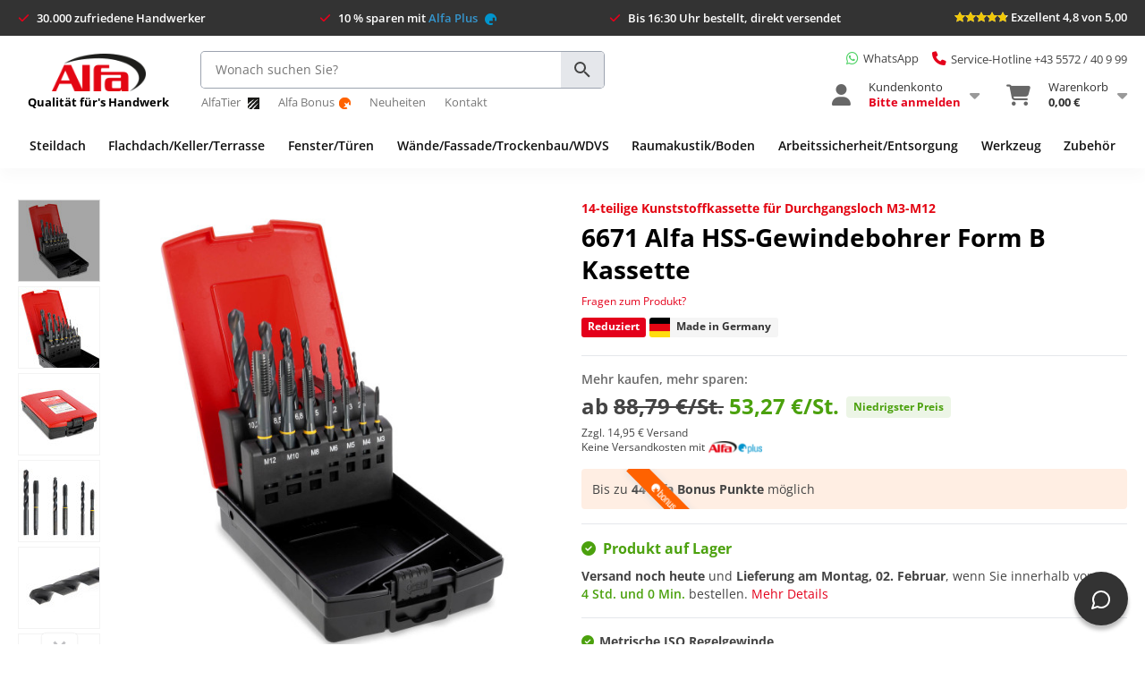

--- FILE ---
content_type: text/html; charset=UTF-8
request_url: https://www.alfa-direkt.at/6671-alfa-hss-gewindebohrer-form-b-kassette
body_size: 34064
content:
<!DOCTYPE html>
<html lang="de-at">
<head>

<meta http-equiv="Content-Type" content="text/html; charset=utf-8" />
<title>HSS-Gewindebohrer Form B Kassette</title>
<meta name="description" content="Komplettes Set mit passenden HSS Bohrern zum Schneiden von Innengewinden für Durchgangslöcher. " />
<meta name="robots" content="INDEX,FOLLOW" />
<link rel="icon" href="https://media.alfa-direkt.at/favicon/default/favicon.ico" type="image/x-icon" />
<link rel="shortcut icon" href="https://media.alfa-direkt.at/favicon/default/favicon.ico" type="image/x-icon" />
<link rel="apple-touch-icon" href="https://media.alfa-direkt.at/favicon/default/favicon.ico" />
<link href="https://cdnjs.cloudflare.com/ajax/libs/font-awesome/6.3.0/css/all.min.css" rel="stylesheet" type="text/css">

					
<!--[if lt IE 7]>
<script type="text/javascript">
//<![CDATA[
    var BLANK_URL = 'https://www.alfa-direkt.at/js/blank.html';
    var BLANK_IMG = 'https://www.alfa-direkt.at/js/spacer.gif';
//]]>
</script>
<![endif]-->
<link rel="stylesheet" href="https://media.alfa-direkt.at/css_secure/c20c70cb6ced24870f7200f2c84be97b.css?v=1769676459" >
<link rel="stylesheet" href="https://media.alfa-direkt.at/css_secure/e934f5601f2fe5702024b8893b89d1ce.css?v=1769676459" media="all" >
<script src="https://media.alfa-direkt.at/js/58fee1adaf9943eb3479fca2bdf0266b.js?v=1769676459"></script>
<script src="https://media.alfa-direkt.at/js/4c088f92533e55c02dc389ea65f0826f.js?v=1769676459" name="zjs_last"></script>
<script src="https://media.alfa-direkt.at/js/ca1108f592e7b7c22967b67797ed22fa.js?v=1769676459" sort="last"></script>
<link rel="canonical" href="https://www.alfa-direkt.at/6671-alfa-hss-gewindebohrer-form-b-kassette">

<script type="text/javascript">
//<![CDATA[
Mage.Cookies.path     = '/';
Mage.Cookies.domain   = '.alfa-direkt.at';
//]]>
</script>

<script type="text/javascript">
//<![CDATA[
    var AWACP_CONFIG = {
        mageVersion: '1.9.4.5',
        useProgress : 1,
        popupForAllProducts : 0,
        addProductConfirmationEnabled : 1,
        removeProductConfirmationEnabled : 0,
        dialogsVAlign: 'center',
        cartAnimation: 'opacity',
        addProductCounterBeginFrom : 0,
        removeProductCounterBeginFrom : 1,

                
        hasFileOption : false    };

    Event.observe(document, 'dom:loaded', function(){
        AW_AjaxCartPro.init(AWACP_CONFIG);
    });

//]]>
</script>
<script>
    jQuery.ajax({
        url: '/affiliate/index/sessionupdate',
        success: function(response) {
            if (response.status === 'updated') {
                // location.reload();
            }
        }
    });
</script>
<!-- Google Tag Manager -->
<script>
// consent validation
if (typeof window.Cookies.get('disable-webtracking') === 'undefined') {    

(function(w,d,s,l,i){w[l]=w[l]||[];w[l].push({'gtm.start':
new Date().getTime(),event:'gtm.js'});var f=d.getElementsByTagName(s)[0],
j=d.createElement(s),dl=l!='dataLayer'?'&l='+l:'';j.async=true;j.src=
'https://tportal.alfa-direkt.at/gtm.js?id='+i+dl;f.parentNode.insertBefore(j,f);
})(window,document,'script','dataLayer','GTM-PP7ZLSV');

}
</script>
<!-- End Google Tag Manager -->
<meta name="viewport" content="width=device-width, initial-scale=1.0" />
<!-- HTML5 Shim and Respond.js IE8 support of HTML5 elements and media queries -->
<!--[if lt IE 9]>
  <script src="https://oss.maxcdn.com/libs/html5shiv/3.7.0/html5shiv.js"></script>
  <script src="https://oss.maxcdn.com/libs/respond.js/1.4.2/respond.min.js"></script>
<![endif]-->
<script type="text/javascript">
    var __boughtTogetherAnimation = 0;
</script><script type="text/javascript">//<![CDATA[
        var Translator = new Translate({"Please select an option.":"Bitte w\u00e4hlen Sie eine Option.","This is a required field.":"Dies ist ein Pflichtfeld.","Please enter a valid number in this field.":"Bitte geben Sie eine g\u00fcltige Nummer in dieses Feld ein.","The value is not within the specified range.":"Der Wert ist nicht innerhalb des erlaubten Bereichs.","Please use numbers only in this field. Please avoid spaces or other characters such as dots or commas.":"Bitte tragen Sie nur Ziffern in dieses Feld ein, vermeiden Sie Leerzeichen oder andere Zeichen au\u00dfer Punkten oder Kommas.","Please use letters only (a-z or A-Z) in this field.":"Bitte tragen Sie nur die Zeichen (a-z oder A-Z) in dieses Feld ein.","Please use only letters (a-z), numbers (0-9) or underscore(_) in this field, first character should be a letter.":"Bitte benutzen Sie nur Buchstaben (a-z), Ziffern (0-9) oder Unterstriche (_) in diesem Feld, das erste Zeichen sollte ein Buchstabe sein.","Please use only letters (a-z or A-Z) or numbers (0-9) only in this field. No spaces or other characters are allowed.":"Bitte tragen Sie nur Buchstaben (a-z oder A-Z), bzw. Zahlen (0-9) in dieses Feld ein. Keine Freizeichen oder andere Zeichen sind erlaubt.","Please use only letters (a-z or A-Z) or numbers (0-9) or spaces and # only in this field.":"Bitte verwenden Sie nur Buchstaben (a-z oder A-Z), Zahlen (0-9)  und Freizeichen oder # f\u00fcr dieses Feld verwenden.","Please enter a valid phone number. For example (123) 456-7890 or 123-456-7890.":"Bitte geben Sie eine g\u00fcltige Telefonnummer ein. Zum Beispiel (123) 456-7890 oder 123-456-7890.","Please enter a valid fax number. For example (123) 456-7890 or 123-456-7890.":"Bitte tragen Sie eine g\u00fcltige Faxnummer ein. Zum Beispiel (123) 456-7890 oder 123-456-7890.","Please enter a valid date.":"Bitte geben Sie ein g\u00fcltiges Datum ein.","Please enter a valid email address. For example johndoe@domain.com.":"Bitte geben Sie eine g\u00fcltige E-Mail Adresse ein. Zum Beispiel johndoe@domain.de.","Please use only visible characters and spaces.":"Bitte nur sichtbare Zeichen verwenden.","Please enter more characters or clean leading or trailing spaces.":"Mindestl\u00e4nge von 7 Zeichen nicht erreicht oder letztes Zeichen ist ein Leerzeichen. <br>Bitte vergeben Sie ein neues Passwort, wenn es unter 7 Zeichen lang war, indem Sie auf 'Passwort vergessen?' klicken.","Please make sure your passwords match.":"Bitte stellen Sie sicher, dass Ihre Passw\u00f6rter \u00fcbereinstimmen.","Please enter a valid URL. Protocol is required (http:\/\/, https:\/\/ or ftp:\/\/)":"Bitte geben Sie eine g\u00fcltige URL ein. M\u00f6gliche Protokolle (http:\/\/, https:\/\/ or ftp:\/\/)","Please enter a valid URL. For example http:\/\/www.example.com or www.example.com":"Bitte geben Sie eine g\u00fcltige URL ein. Zum Beispiel http:\/\/www.beispiel.de oder www.beispiel.de","Please enter a valid URL Key. For example \"example-page\", \"example-page.html\" or \"anotherlevel\/example-page\".":"Bitte geben Sie einen g\u00fcltigen URL-Bezeichner ein. Zum Beispiel \"beispiel-seite\", \"beispiel-seite.html\" or \"unterverzeichnis\/beispiel-seite\".","Please enter a valid XML-identifier. For example something_1, block5, id-4.":"Bitte geben Sie einen g\u00fcltigen XML-Identifizierer an. Zum Beispiel irgendetwas_1, block5, id-4.","Please enter a valid social security number. For example 123-45-6789.":"Bitte geben Sie eine g\u00fcltige Sozialversicherungsnummer ein. Zum Beispiel 123-45-6789.","Please enter a valid zip code. For example 90602 or 90602-1234.":"Bitte geben Sie eine g\u00fcltige Postleitzahl ein. Zum Beispiel 21335.","Please enter a valid zip code.":"Bitte geben Sie eine g\u00fcltige Postleitzahl ein.","Please use this date format: dd\/mm\/yyyy. For example 17\/03\/2006 for the 17th of March, 2006.":"Bitte benutzen Sie dieses Datumsformat: tt\/mm\/jjjj. Zum Beispiel 17\/03\/2006 f\u00fcr den 17. M\u00e4rz 2006.","Please enter a valid $ amount. For example $100.00.":"Bitte geben Sie einen g\u00fcltigen Betrag ein. Zum Beispiel 100,00 \u20ac.","Please select one of the above options.":"Bitte w\u00e4hlen Sie eine der oberen Optionen.","Please select one of the options.":"Bitte w\u00e4hlen Sie eine der Optionen.","Please select State\/Province.":"Bitte Land\/Bundesland w\u00e4hlen.","Please enter a number greater than 0 in this field.":"Bitte geben Sie eine Zahl gr\u00f6\u00dfer 0 in dieses Feld ein.","Please enter a number 0 or greater in this field.":"Bitte tragen Sie eine Zahl 0 oder gr\u00f6\u00dfer in dieses Feld ein.","Please enter a valid credit card number.":"Bitte geben Sie eine g\u00fcltige Kreditkartennummer ein.","Credit card number does not match credit card type.":"Kreditkartennummer entspricht nicht der angegeben Kreditkartenart.","Card type does not match credit card number.":"Kreditkartenart entspricht nicht der angegeben Kreditkartennummer.","Incorrect credit card expiration date.":"Falsches Kreditkarten Ablaufdatum.","Please enter a valid credit card verification number.":"Bitte tragen Sie eine g\u00fcltige Kreditkarten-Pr\u00fcfnummer ein.","Please input a valid CSS-length. For example 100px or 77pt or 20em or .5ex or 50%.":"Bitte geben Sie eine g\u00fcltige CSS-L\u00e4nge an. Beispielsweise 100px, 77pt, 20em, .5ex oder 50%.","Text length does not satisfy specified text range.":"Text L\u00e4nge entspricht nicht der gesetzten Bereichs.","Please enter a number lower than 100.":"Bitte tragen Sie eine Zahl ein die niedriger wie 100 ist.","Please enter issue number or start date for switch\/solo card type.":"Bitte geben Sie die Ausstellungsnummer oder das Anfangsdatum f\u00fcr Switch\/Solo Karten an.","Please wait, loading...":"Bitte warten, wird geladen...","This date is a required value.":"Das Datum ist eine ben\u00f6tigte Angabe.","Please enter a valid day (1-%d).":"Bitte geben Sie einen g\u00fcltigen Tag (1-%d) an.","Please enter a valid month (1-12).":"Bitte geben Sie einen g\u00fcltigen Monat (1-12) an.","Please enter a valid year (1900-%d).":"Bitte geben Sie ein g\u00fcltiges Jahr (1900-%d) an.","Please enter a valid full date":"Bitte geben Sie eine vollst\u00e4ndiges, g\u00fcltiges Datum an","Please enter a valid date between %s and %s":"Bitte geben Sie ein g\u00fcltiges Datum zwischen dem %s und %s an","Please enter a valid date equal to or greater than %s":"Bitte geben Sie ein g\u00fcltiges Datum am oder nach dem %s an","Please enter a valid date less than or equal to %s":"Bitte geben Sie ein g\u00fcltiges Datum am oder vor dem %s an","Add Products":"Artikel hinzuf\u00fcgen","Complete":"Vollst\u00e4ndig","Please choose to register or to checkout as a guest":"Bitte registrieren Sie sich, oder gehen Sie als Gast zur Kasse","Your order cannot be completed at this time as there is no shipping methods available for it. Please make necessary changes in your shipping address.":"Ihre Bestellung kann momentan nicht abgeschlossen werden, da keine Versandarten daf\u00fcr verf\u00fcgbar sind.","Please specify shipping method.":"Bitte bestimmen Sie die Versandart.","Your order cannot be completed at this time as there is no payment methods available for it.":"Ihre Bestellung kann momentan nicht abgeschlossen werden, da keine Bezahlmethoden daf\u00fcr verf\u00fcgbar sind.","Please specify payment method.":"Bitte bestimmen Sie die Bezahlmethode.","Add to Cart":"In den Warenkorb","In Stock":"Auf Lager","Out of Stock":"Ausverkauft"});
        //]]></script><script src="https://cdn.ablyft.com/s/30271779.js"></script>
<script src="https://datenschutz.alfa-direkt.at/app.js?apiKey=737f417bb968ee79f046a9a693ab256c0533e91ca306f43c&amp;domain=538f214" referrerpolicy="origin"></script>
<script>
jQuery.noConflict();
</script>

<meta name="facebook-domain-verification" content="5i6sf27gk5xigz5lec8qp7sckkcr0v" />

<!-- BEGIN MerchantWidget Code -->
<script id='merchantWidgetScript' src="https://www.gstatic.com/shopping/merchant/merchantwidget.js" defer>
</script>
<script type="text/javascript">
  merchantWidgetScript.addEventListener('load', function () {
    merchantwidget.start({
     position: 'LEFT_BOTTOM'
   });
  });
</script>
<!-- END MerchantWidget Code -->

<!-- Google tag (gtag.js) -->
<script async src="https://www.googletagmanager.com/gtag/js?id=AW-831430472"></script>
<script>
  window.dataLayer = window.dataLayer || [];
  function gtag(){dataLayer.push(arguments);}
  gtag('js', new Date());

  gtag('config', 'AW-831430472');
</script>

<!-- Google tag (gtag.js) -->
<script async src="https://www.googletagmanager.com/gtag/js?id=G-Z2VWWDEY7Z"></script>
<script>
  window.dataLayer = window.dataLayer || [];
  function gtag(){dataLayer.push(arguments);}
  gtag('js', new Date());
  gtag('config', 'G-Z2VWWDEY7Z');
</script>

<script>(function(w,d,t,r,u){var f,n,i;w[u]=w[u]||[],f=function(){var o={ti:"97022415", enableAutoSpaTracking: true};o.q=w[u],w[u]=new UET(o),w[u].push("pageLoad")},n=d.createElement(t),n.src=r,n.async=1,n.onload=n.onreadystatechange=function(){var s=this.readyState;s&&s!=="loaded"&&s!=="complete"||(f(),n.onload=n.onreadystatechange=null)},i=d.getElementsByTagName(t)[0],i.parentNode.insertBefore(n,i)})(window,document,"script","//bat.bing.com/bat.js","uetq");</script>
<script>
    var isLoggedIn = false;
    var hasAlfaPlus = false;
</script>



</head>
<body class="catalog-product-view catalog-product-view product-6671-alfa-hss-gewindebohrer-form-b-kassette">

    <!-- Google Tag Manager (noscript) -->
<noscript><iframe src="https://tportal.alfa-direkt.at/ns.html?id=GTM-PP7ZLSV"
height="0" width="0" style="display:none;visibility:hidden"></iframe></noscript>
<!-- End Google Tag Manager (noscript) -->
<!-- Logo Schema added by CreareSEO -->
<script type="application/ld+json">
    {
      "@context": "http://schema.org",
      "@type": "Organization",
      "url": "https://www.alfa-direkt.at/",
      "logo": "https://www.alfa-direkt.at/skin/frontend/base/default/images/alfa-header-banner.png"
    }
</script>    

<div id="appbanner" class="justify-content-between align-items-center">
    <div class="appbanner-close" onclick="appbanner.hide()">×</div>
    <div class="appbanner-logo d-flex flex-row align-items-center">
        <div class="mr-4">
            <img src="https://media.alfa-direkt.de/cdn/alfa-app-icon.png" alt="Alfa App">
        </div>
        <div class="appbanner-text mr-3">
            <div class="d-flex flex-column">
                <div class="bold">Die Alfa App</div>
                <div>Noch bequemer einkaufen!</div>
            </div>
        </div>
    </div>
    <div class="appbanner-action">
        <div>
            <a id="appbanner-install" target="_blank" href="#" onclick="javascript:_paq.push(['trackEvent', 'AlfaAppBanner', 'Click', 'Installieren']);" class="btn btn-primary">Installieren</a>
        </div>
    </div>
</div>


<div class="usp-wrapper m-0">
    <div class="container">
        <div class="d-flex justify-content-between py-3">
            <div class="usp">
                <span class="usp-text" data-toggle="tooltip" data-placement="bottom" title="Vertrauen auch Sie wie bereits über 30.000 zufriedene Handwerker aus allen Bereichen des Handwerks unseren Qualitätsprodukten.">30.000 zufriedene Handwerker</span>
            </div>
            <div class="usp">
                                    <span class="usp-text" data-toggle="tooltip" data-placement="bottom" title="Mit Alfa Plus, unserer Versand-Flatrate für einmalig 39,98 € zahlen Sie 365 Tage keine Versandkosten mehr. Egal wie hoch der Bestellwert ist.">10 % sparen mit <a href="/alfaplus" style="color:#3595CD">Alfa Plus <img class="d-inline-block ml-2" width="13" src="https://media.alfa-direkt.de/cdn/alfa-plus-single.png" alt="Alfa Plus"></a></span>
                            </div>
            <div class="usp">
                                    <span class="usp-text" data-toggle="tooltip" data-placement="bottom" title="Werktags versenden wir alle Bestellungen bis 17:00 Uhr noch am selben Tag. Sie bekommen Ihre Bestellung in der Regel innerhalb von 48 Stunden. Gerne auch direkt auf die Baustelle.">Bis 16:30 Uhr bestellt, direkt versendet</span>
                            </div>
            <div class="usp">
                <a href="/produktbewertungen-durch-unsere-kunden">
                    <div class="header-rating">
                        <div class="ratings">
                            <div class="rating-box">
                                <div class="rating" style="width: 95.9%"></div>
                            </div>
                        </div>
                        <div class="rating-text">
                            <span>Exzellent 4,8 von 5,00</span>
                        </div>
                    </div>
                </a>
            </div>
        </div>
    </div>
</div>

<div class="header-wrapper" style="position:relative;padding:15px 0 10px 0">
    <div class="container">
        <header class="d-lg-flex flex-row flex-nowrap w-100 p-0 align-items-center">
            <div class="header-left d-lg-flex flex-nowrap flex-column justify-content-center" style="height: 73px;">
                <a href="/" title="Zur Startseite" class="logo">
                    <img alt="Alfa GmbH Logo" src="https://media.alfa-direkt.de/cdn/alfa-logo.png" title="Alfa Direkt - Qualität für's Handwerk">
                    <span class="slogan"><span>Qualität für's Handwerk</span></span>
                </a>
            </div>

            <div class="header-center d-lg-flex flex-nowrap flex-column justify-content-center" style="height: 73px;">
                <div class="header-search mb-2" style="min-height: 42px;">
                    <a-search></a-search>
                                    </div>
                <div class="header-subnav d-lg-flex flex-row flex-nowrap" style="white-space: nowrap;">
                                             <div><a href="/alfatier" target="_blank">AlfaTier <img class="d-inline-block ml-2"  src="https://media.alfa-direkt.de/cdn/alfatier-kratzer-icon.png" alt="Alfa Tier"></a></div>                           <div><a href="/alfabonus">Alfa Bonus<img class="d-inline-block ml-2"  src="https://media.alfa-direkt.de/cdn/bonus-icon-13x13px.png" alt="Alfa Bonus"></a></div>						                         <div><a href="/neuheiten-produkte">Neuheiten</a></div>
                                               <div><a href="/kontakt">Kontakt</a></div>
                                    </div>
            </div>

            <div class="header-right d-lg-flex flex-nowrap flex-column justify-content-center align-items-end w-100" style="height: 73px;">
                <div class="mb-3 d-flex align-items-center" style="font-size: 13px">
                    <div class="header-whatsapp">
                        <a class="d-inline-flex align-items-center" href="/whatsapp" style="text-decoration: none" data-toggle="tooltip" data-placement="bottom" data-original-title="Montag bis Freitag von 7:00 bis 17:00 Uhr.">
                            <i style="color: #4ED265;font-size: 1.2em" class="fa-brands fa-whatsapp mr-2"></i>
                            <span style="color: #444">WhatsApp</span>
                        </a>
                    </div>
                    <div class="header-phone pl-4">
                    <a href="tel:+43 5572 / 40 9 99" style="color: inherit; text-decoration: none"><span style="font-size:13px;cursor:pointer" data-toggle="tooltip" data-placement="bottom" title="Montag bis Freitag von 7:00 bis 17:00 Uhr."><i class="mr-2 fa fa-phone" style="color:#e4001b;font-size: 1.2em"></i>Service-Hotline +43 5572 / 40 9 99</span></a>
                    </div>
                </div>
                <div class="header-controls-wrapper justify-content-end">
                    
<div id="header-controls">
    <div class="menu-controls">
        <span id="mobile-menu-icon" class="menu-icon icon-bar hamburger hamburger--slider">
            <span class="hamburger-box">
                <span class="hamburger-inner"></span>
            </span>
        </span>
        <span id="mobile-user-menu-icon" class="menu-icon icon-user"></span>
                    <a href="/checkout/cart" class="menu-icon icon-cart">
                <span class="cart-item-count">0</span>
            </a>
            </div>

    <div class="header-dropdowns w-100 d-lg-flex flex-row justify-content-end">
        <div class="header-dropdown">
            <a href="https://www.alfa-direkt.at/customer/account/login/referer/aHR0cHM6Ly93d3cuYWxmYS1kaXJla3QuYXQvNjY3MS1hbGZhLWhzcy1nZXdpbmRlYm9ocmVyLWZvcm0tYi1rYXNzZXR0ZQ,,/" class="d-lg-flex flex-row flex-nowrap">
                <div class="d-lg-flex justify-content-center align-items-center mr-3 position-relative">
                    <i class="header-dropdown-icon d-lg-flex justify-content-center align-items-center fa fa-user"></i>
                                    </div>
                <div class="d-lg-flex justify-content-center flex-column mr-3" style="line-height:17px">
                    <div>Kundenkonto</div>
                                            <div id="customer-name" class="bold" style="color:#e4001b">Bitte anmelden</div>
                                    </div>
                <div class="d-lg-flex justify-content-center align-items-center">
                    <i style="font-size: 18px; color: #999;" class="fa fa-caret-down"></i>
                </div>
            </a>
            <div class="header-dropdown-content">
                                    <div class="mb-2">
                        <a href="https://www.alfa-direkt.at/customer/account/login/referer/aHR0cHM6Ly93d3cuYWxmYS1kaXJla3QuYXQvNjY3MS1hbGZhLWhzcy1nZXdpbmRlYm9ocmVyLWZvcm0tYi1rYXNzZXR0ZQ,,/" class="btn btn-primary btn-block"><i class="fa fa-sign-in"></i> <span class="bold">Anmelden</span></a>
                    </div>
                    <div class="text-center mb-3">
                        <span class="bold">Neukunde?</span> <a href="/customer/account/create">Starten Sie hier.</a>
                    </div>
                                    
                <!-- bonusprogram -->
                                                                <!-- default nav -->
                <div class="header-dropdown-content-links">
                    <div><a href="https://www.alfa-direkt.at/customer/account/login/referer/aHR0cHM6Ly93d3cuYWxmYS1kaXJla3QuYXQvNjY3MS1hbGZhLWhzcy1nZXdpbmRlYm9ocmVyLWZvcm0tYi1rYXNzZXR0ZQ,,/"><i class="fa fa-user-circle"></i> Mein Konto</a></div>
                    <div><a href="https://www.alfa-direkt.at/customer/account/login/referer/aHR0cHM6Ly93d3cuYWxmYS1kaXJla3QuYXQvNjY3MS1hbGZhLWhzcy1nZXdpbmRlYm9ocmVyLWZvcm0tYi1rYXNzZXR0ZQ,,/"><i class="fa fa-bookmark"></i> Meine Merkzettel</a></div>
                    <div><a href="https://www.alfa-direkt.at/customer/account/login/referer/aHR0cHM6Ly93d3cuYWxmYS1kaXJla3QuYXQvNjY3MS1hbGZhLWhzcy1nZXdpbmRlYm9ocmVyLWZvcm0tYi1rYXNzZXR0ZQ,,/"><i class="fa fa-shopping-cart"></i> Meine Bestellungen</a></div>
                    <div><a href="https://www.alfa-direkt.at/customer/account/login/referer/aHR0cHM6Ly93d3cuYWxmYS1kaXJla3QuYXQvNjY3MS1hbGZhLWhzcy1nZXdpbmRlYm9ocmVyLWZvcm0tYi1rYXNzZXR0ZQ,,/"><i class="fa fa-star-half-stroke"></i> Meine Produktbewertungen</a></div>
                    <div><a href="https://www.alfa-direkt.at/customer/account/login/referer/aHR0cHM6Ly93d3cuYWxmYS1kaXJla3QuYXQvNjY3MS1hbGZhLWhzcy1nZXdpbmRlYm9ocmVyLWZvcm0tYi1rYXNzZXR0ZQ,,/"><i class="fa fa-brands fa-dropbox"></i> Meine bestellten Produkte</a></div>
                    <div><a href="https://www.alfa-direkt.at/customer/account/login/referer/aHR0cHM6Ly93d3cuYWxmYS1kaXJla3QuYXQvNjY3MS1hbGZhLWhzcy1nZXdpbmRlYm9ocmVyLWZvcm0tYi1rYXNzZXR0ZQ,,/"><i class="fa fa-address-book"></i> Adressbuch</a></div>
                    <div><a href="/alfa_referrals/link/"><i class="fa fa-users"></i> Handwerker wirbt Handwerker</a></div>
                    <div><a href="https://www.alfa-direkt.at/customer/account/login/referer/aHR0cHM6Ly93d3cuYWxmYS1kaXJla3QuYXQvNjY3MS1hbGZhLWhzcy1nZXdpbmRlYm9ocmVyLWZvcm0tYi1rYXNzZXR0ZQ,,/"><i class="fa fa-cog"></i> Einstellungen</a></div>
                                    </div>
            </div>
        </div>

        <div class="header-dropdown header-dropdown-cart">
            <a href="/checkout/cart" class="d-lg-flex flex-row flex-nowrap">
                <div class="d-lg-flex justify-content-center align-items-center mr-3">
                    <div class="position-relative">
                        <i class="header-dropdown-icon d-lg-flex justify-content-center align-items-center fa fa-shopping-cart"></i>
                                            </div>
                </div>
                <div class="d-lg-flex justify-content-center flex-column mr-3" style="line-height:17px">
                    <div>Warenkorb</div>
                    <div class="bold"> 0,00 €</div>
                </div>
                <div class="d-lg-flex justify-content-center align-items-center">
                    <i style="font-size: 18px; color: #999" class="fa fa-caret-down"></i>
                </div>
            </a>
            <div class="header-dropdown-content">
                                    <div>
                        Ihr Warenkorb ist noch leer.
                    </div>
                            </div>
        </div>
    </div>
</div>

<script>
    var headerDropdownMouseEnterTimeout;
    var headerDropdownMouseLeaveTimeout;

    jQuery('.header-dropdown').mouseenter(function() {
        var dropdownContent = jQuery(this).children().last();
        var $this = this;

        clearTimeout(headerDropdownMouseLeaveTimeout);
        headerDropdownMouseEnterTimeout = setTimeout(function() {
            dropdownContent.show();
            jQuery($this).children().first().addClass('active');

            jQuery($this).siblings().each(function(key, elem) {
                // Hide Dropdown
                jQuery(elem).children().last().hide();
                // Remove active class from link
                jQuery(elem).children().first().removeClass('active');
            })
        }, 150);
    });

    jQuery('.header-dropdown').mouseleave(function() {
        var link = jQuery(this).children().first();
        var dropdownContent = jQuery(this).children().last();

        clearTimeout(headerDropdownMouseEnterTimeout);
        headerDropdownMouseLeaveTimeout = setTimeout(function() {
            dropdownContent.hide();
            link.removeClass('active');
        }, 150);
    });

    jQuery('.header-dropdowns').mouseleave(function(e) {
        var $this = this;
        var dropdowns = jQuery('.header-dropdown');

        headerDropdownMouseLeaveTimeout = setTimeout(function() {
            dropdowns.each(function(key, elem) {
                jQuery(elem).children().first().removeClass('active');
                jQuery(elem).children().last().hide();
            });
        }, 150);
    });
</script>
                </div>
            </div>
        </header>
    </div>
</div>

<div class="clearfix"></div>

<div id="mobile-user">
            <div class="Panel">
            <p style="margin-bottom: 10px;" class="alert alert-danger">Bitte melden Sie sich zuerst an.</p>
            <div>
                <a href="https://www.alfa-direkt.at/customer/account/login/referer/aHR0cHM6Ly93d3cuYWxmYS1kaXJla3QuYXQvNjY3MS1hbGZhLWhzcy1nZXdpbmRlYm9ocmVyLWZvcm0tYi1rYXNzZXR0ZQ,,/" class="btn btn-block btn-lg btn-primary">Anmelden</a>
                <a href="/customer/account/create" class="btn btn-block btn-link">oder Kundenkonto erstellen</a>
            </div>
            <ul style="margin-top: 10px;">
                <li><a href="https://www.alfa-direkt.at/customer/account/login/referer/aHR0cHM6Ly93d3cuYWxmYS1kaXJla3QuYXQvNjY3MS1hbGZhLWhzcy1nZXdpbmRlYm9ocmVyLWZvcm0tYi1rYXNzZXR0ZQ,,/"><i style="width: 20px; text-align: center;" class="fa fa-user-circle"></i> Übersicht</a></li>
                <li><a href="https://www.alfa-direkt.at/customer/account/login/referer/aHR0cHM6Ly93d3cuYWxmYS1kaXJla3QuYXQvNjY3MS1hbGZhLWhzcy1nZXdpbmRlYm9ocmVyLWZvcm0tYi1rYXNzZXR0ZQ,,/"><i style="width: 20px; text-align: center;" class="fa fa-shopping-cart"></i> Meine Bestellungen</a></li>
                <li><a href="https://www.alfa-direkt.at/customer/account/login/referer/aHR0cHM6Ly93d3cuYWxmYS1kaXJla3QuYXQvNjY3MS1hbGZhLWhzcy1nZXdpbmRlYm9ocmVyLWZvcm0tYi1rYXNzZXR0ZQ,,/"><i style="width: 20px; text-align: center;" class="fa fa-bookmark"></i> Meine Merkzettel</a></li>
                <li><a href="https://www.alfa-direkt.at/customer/account/login/referer/aHR0cHM6Ly93d3cuYWxmYS1kaXJla3QuYXQvNjY3MS1hbGZhLWhzcy1nZXdpbmRlYm9ocmVyLWZvcm0tYi1rYXNzZXR0ZQ,,/"><i style="width: 20px; text-align: center;" class="fa fa-star-half-stroke"></i> Meine Produktbewertungen</a></li>
                <li><a href="https://www.alfa-direkt.at/customer/account/login/referer/aHR0cHM6Ly93d3cuYWxmYS1kaXJla3QuYXQvNjY3MS1hbGZhLWhzcy1nZXdpbmRlYm9ocmVyLWZvcm0tYi1rYXNzZXR0ZQ,,/"><i style="width: 20px; text-align: center;" class="fa fa-address-book"></i> Adressbuch</a></li>
                <li><a href="/handwerker-wirbt-handwerker"><i style="width: 20px; text-align: center;" class="fa fa-users"></i> Handwerker wirbt Handwerker</a></li>
                <li><a href="https://www.alfa-direkt.at/customer/account/login/referer/aHR0cHM6Ly93d3cuYWxmYS1kaXJla3QuYXQvNjY3MS1hbGZhLWhzcy1nZXdpbmRlYm9ocmVyLWZvcm0tYi1rYXNzZXR0ZQ,,/"><i style="width: 20px; text-align: center;" class="fa fa-cog"></i> Einstellungen</a></li>
            </ul>
        </div>
    </div>


<div class="header-navigation-wrapper">
    <div class="container">
        <div class="header-navigation w-100 d-flex align-content-center">
                        <div class="header-navigation-link-wrapper" style="flex-grow: 1;" data-category-id="610">
                <a class="header-navigation-link d-flex justify-content-center align-items-center" href="https://www.alfa-direkt.at/gewerke-branchen/dachdecker-holzbau-zimmerer">
                    Steildach                </a>
                <div class="header-navigation-dropdown"></div>
            </div>
                        <div class="header-navigation-link-wrapper" style="flex-grow: 1;" data-category-id="618">
                <a class="header-navigation-link d-flex justify-content-center align-items-center" href="https://www.alfa-direkt.at/gewerke-branchen/dachabdichtung-bauwerksabdichtung-bautenschutz">
                    Flachdach/Keller/Terrasse                </a>
                <div class="header-navigation-dropdown"></div>
            </div>
                        <div class="header-navigation-link-wrapper" style="flex-grow: 1;" data-category-id="613">
                <a class="header-navigation-link d-flex justify-content-center align-items-center" href="https://www.alfa-direkt.at/gewerke-branchen/fensterbau-metallbau-fassade">
                    Fenster/Türen                </a>
                <div class="header-navigation-dropdown"></div>
            </div>
                        <div class="header-navigation-link-wrapper" style="flex-grow: 1;" data-category-id="611">
                <a class="header-navigation-link d-flex justify-content-center align-items-center" href="https://www.alfa-direkt.at/gewerke-branchen/maler-stuckateur-trockenbau">
                    Wände/Fassade/Trockenbau/WDVS                </a>
                <div class="header-navigation-dropdown"></div>
            </div>
                        <div class="header-navigation-link-wrapper" style="flex-grow: 1;" data-category-id="612">
                <a class="header-navigation-link d-flex justify-content-center align-items-center" href="https://www.alfa-direkt.at/gewerke-branchen/raumausstatter-kettelbetriebe-bodenleger">
                    Raumakustik/Boden                </a>
                <div class="header-navigation-dropdown"></div>
            </div>
                        <div class="header-navigation-link-wrapper" style="flex-grow: 1;" data-category-id="892">
                <a class="header-navigation-link d-flex justify-content-center align-items-center" href="https://www.alfa-direkt.at/gewerke-branchen/arbeitssicherheit-entsorgung">
                    Arbeitssicherheit/Entsorgung                </a>
                <div class="header-navigation-dropdown"></div>
            </div>
                        <div class="header-navigation-link-wrapper" style="flex-grow: 1;" data-category-id="767">
                <a class="header-navigation-link d-flex justify-content-center align-items-center" href="https://www.alfa-direkt.at/gewerke-branchen/werkzeug">
                    Werkzeug                </a>
                <div class="header-navigation-dropdown"></div>
            </div>
                        <div class="header-navigation-link-wrapper" style="flex-grow: 1;" data-category-id="619">
                <a class="header-navigation-link d-flex justify-content-center align-items-center" href="https://www.alfa-direkt.at/gewerke-branchen/zubehoer">
                    Zubehör                </a>
                <div class="header-navigation-dropdown"></div>
            </div>
                    </div>
    </div>
</div>

<nav id="mobile-menu"></nav>

<script>
jQuery(function() {

    var categories = JSON.parse('[{"id":"610","url":"https:\/\/www.alfa-direkt.at\/gewerke-branchen\/dachdecker-holzbau-zimmerer","name":"Steildach, Dachdecker, Holzbau, Zimmerer","name_short":"Steildach","children_ids":["620","699","621","622","623","624","625","626","627","807","808","809","810","628","813"],"children":[{"id":"620","url":"https:\/\/www.alfa-direkt.at\/gewerke-branchen\/dachdecker-holzbau-zimmerer\/bestseller","name":"Bestseller","thumbnail":"https:\/\/media.alfa-direkt.at\/catalog\/category\/Flex_1.png","product_count":10,"position":"1"},{"id":"699","url":"https:\/\/www.alfa-direkt.at\/gewerke-branchen\/dachdecker-holzbau-zimmerer\/sparsets-kennenlernsets","name":"Spar- & Kennenlern-Sets","thumbnail":"https:\/\/media.alfa-direkt.at\/catalog\/category\/alfa-luft-und-winddichtes-verkleben-set.jpg","product_count":15,"position":"2"},{"id":"621","url":"https:\/\/www.alfa-direkt.at\/gewerke-branchen\/dachdecker-holzbau-zimmerer\/dampfbremsbahnen","name":"Dampfbremsbahnen","thumbnail":"https:\/\/media.alfa-direkt.at\/catalog\/category\/171-5015-dsk-prd-seite-rnd-shop_1_.jpg","product_count":18,"position":"3"},{"id":"622","url":"https:\/\/www.alfa-direkt.at\/gewerke-branchen\/dachdecker-holzbau-zimmerer\/verkleben","name":"Verkleben","thumbnail":"https:\/\/media.alfa-direkt.at\/catalog\/category\/alfa-flex-ultra-multi-folienklebeband.jpg","product_count":24,"position":"4"},{"id":"623","url":"https:\/\/www.alfa-direkt.at\/gewerke-branchen\/dachdecker-holzbau-zimmerer\/unterspannbahnen","name":"Unterspannbahnen, Unterdachbahnen","thumbnail":"https:\/\/media.alfa-direkt.at\/catalog\/category\/180-5015-sk-prd-seite-rnd-shop.jpg","product_count":15,"position":"5"},{"id":"624","url":"https:\/\/www.alfa-direkt.at\/gewerke-branchen\/dachdecker-holzbau-zimmerer\/nagelabdichtung","name":"Nagelabdichtung","thumbnail":"https:\/\/media.alfa-direkt.at\/catalog\/category\/alfa-pe-nageldichtband.jpg","product_count":8,"position":"6"},{"id":"625","url":"https:\/\/www.alfa-direkt.at\/gewerke-branchen\/dachdecker-holzbau-zimmerer\/fassadenbahn-verklebung","name":"Fassadenbahn, Verklebung","thumbnail":"https:\/\/media.alfa-direkt.at\/catalog\/category\/179-5015-sk-prd-seite-rnd-shop.jpg","product_count":6,"position":"7"},{"id":"626","url":"https:\/\/www.alfa-direkt.at\/gewerke-branchen\/dachdecker-holzbau-zimmerer\/dichtstoffe","name":"Dichtstoffe","thumbnail":"https:\/\/media.alfa-direkt.at\/catalog\/category\/alfa-strukturhybrid-fugendichtstoff.jpg","product_count":31,"position":"8"},{"id":"627","url":"https:\/\/www.alfa-direkt.at\/gewerke-branchen\/dachdecker-holzbau-zimmerer\/first-und-grat-anschlussbander","name":"First- & Gratrolle, Anschlussb\u00e4nder","thumbnail":"https:\/\/media.alfa-direkt.at\/catalog\/category\/2.png","product_count":12,"position":"9"},{"id":"807","url":"https:\/\/www.alfa-direkt.at\/gewerke-branchen\/dachdecker-holzbau-zimmerer\/dichtmanschetten","name":"Dichtmanschetten","thumbnail":"https:\/\/media.alfa-direkt.at\/catalog\/category\/1924-3210-alfa-alu-butyl-rohrmanschette.jpg","product_count":13,"position":"10"},{"id":"808","url":"https:\/\/www.alfa-direkt.at\/gewerke-branchen\/dachdecker-holzbau-zimmerer\/sturmklammern","name":"Sturmklammern","thumbnail":"https:\/\/media.alfa-direkt.at\/catalog\/category\/dachziegel-klammer-alfa.jpg","product_count":8,"position":"11"},{"id":"809","url":"https:\/\/www.alfa-direkt.at\/gewerke-branchen\/dachdecker-holzbau-zimmerer\/winkel-balkenschuhe","name":"Winkel und Balkenschuhe","thumbnail":"https:\/\/media.alfa-direkt.at\/catalog\/category\/12090090s-prd-01-frei.jpg","product_count":10,"position":"12"},{"id":"810","url":"https:\/\/www.alfa-direkt.at\/gewerke-branchen\/dachdecker-holzbau-zimmerer\/schrauben-duebel","name":"Schrauben & D\u00fcbel","thumbnail":"https:\/\/media.alfa-direkt.at\/catalog\/category\/2072-6100-prd-frei-shop.jpg","product_count":45,"position":"13"},{"id":"628","url":"https:\/\/www.alfa-direkt.at\/gewerke-branchen\/dachdecker-holzbau-zimmerer\/dachzubehoer","name":"Dachwerkzeug & Zubeh\u00f6r","thumbnail":"https:\/\/media.alfa-direkt.at\/catalog\/category\/alfa-dachhaken-dreifach-verstellbar.jpg","product_count":52,"position":"14"},{"id":"813","url":"https:\/\/www.alfa-direkt.at\/gewerke-branchen\/dachdecker-holzbau-zimmerer\/vogelschutz-traufenlueftung","name":"Vogelschutz & Traufenl\u00fcftung","thumbnail":"https:\/\/media.alfa-direkt.at\/catalog\/category\/traufenlueftungskamm-alfa.jpg","product_count":12,"position":"15"}]},{"id":"618","url":"https:\/\/www.alfa-direkt.at\/gewerke-branchen\/dachabdichtung-bauwerksabdichtung-bautenschutz","name":"Flachdach\/Keller\/Terrasse (Dachabdichtung \/ Bauwerksabdichtung \/ Bautenschutz)","name_short":"Flachdach\/Keller\/Terrasse","children_ids":["692","700","674","673","729","814","826","675","676","812","911","912"],"children":[{"id":"692","url":"https:\/\/www.alfa-direkt.at\/gewerke-branchen\/dachabdichtung-bauwerksabdichtung-bautenschutz\/bestseller","name":"Bestseller","thumbnail":"https:\/\/media.alfa-direkt.at\/catalog\/category\/alfa-protexos-etag-fluessigabdichtung-1k_2.jpg","product_count":4,"position":"1"},{"id":"700","url":"https:\/\/www.alfa-direkt.at\/gewerke-branchen\/dachabdichtung-bauwerksabdichtung-bautenschutz\/sparsets-kennenlernsets","name":"Spar- & Kennenlern-Sets","thumbnail":"https:\/\/media.alfa-direkt.at\/catalog\/category\/alfa-fluessigfolie-set-klein_1.jpg","product_count":10,"position":"2"},{"id":"674","url":"https:\/\/www.alfa-direkt.at\/gewerke-branchen\/dachabdichtung-bauwerksabdichtung-bautenschutz\/professionelle-abdichtung","name":"Professionelle Abdichtung","thumbnail":"https:\/\/media.alfa-direkt.at\/catalog\/category\/alfa-protexos-etag-fluessigabdichtung-1k-7kg.jpg","product_count":23,"position":"3"},{"id":"673","url":"https:\/\/www.alfa-direkt.at\/gewerke-branchen\/dachabdichtung-bauwerksabdichtung-bautenschutz\/temporaere-abdichtung","name":"Tempor\u00e4re Abdichtung","thumbnail":"https:\/\/media.alfa-direkt.at\/catalog\/category\/805-prd-frei-shop.jpg","product_count":17,"position":"4"},{"id":"729","url":"https:\/\/www.alfa-direkt.at\/gewerke-branchen\/dachabdichtung-bauwerksabdichtung-bautenschutz\/fluessigfolie-zubehoer","name":"Fl\u00fcssigfolie & Zubeh\u00f6r","thumbnail":"https:\/\/media.alfa-direkt.at\/catalog\/category\/fluessigfolie-alfa_1_1.jpg","product_count":14,"position":"5"},{"id":"814","url":"https:\/\/www.alfa-direkt.at\/gewerke-branchen\/dachabdichtung-bauwerksabdichtung-bautenschutz\/bodenbeschichtung-wandbeschichtung","name":"Bodenbeschichtung \/ Wandbeschichtung","thumbnail":"https:\/\/media.alfa-direkt.at\/catalog\/category\/2k-wand-und-bodenbeschichtung-steingrau-alfa_1.jpg","product_count":7,"position":"6"},{"id":"826","url":"https:\/\/www.alfa-direkt.at\/gewerke-branchen\/dachabdichtung-bauwerksabdichtung-bautenschutz\/bitumen-dickbeschichtung","name":"Dickbeschichtungen","thumbnail":"https:\/\/media.alfa-direkt.at\/catalog\/category\/multi-bauwerksabdichtung-2k-alfa_1_.jpg","product_count":5,"position":"7"},{"id":"675","url":"https:\/\/www.alfa-direkt.at\/gewerke-branchen\/dachabdichtung-bauwerksabdichtung-bautenschutz\/horizontalsperre","name":"Horizontalsperre","thumbnail":"https:\/\/media.alfa-direkt.at\/catalog\/category\/817-prd-01.jpeg","product_count":7,"position":"8"},{"id":"676","url":"https:\/\/www.alfa-direkt.at\/gewerke-branchen\/dachabdichtung-bauwerksabdichtung-bautenschutz\/flachdachisolierung","name":"Flachdachisolierung","thumbnail":"https:\/\/media.alfa-direkt.at\/catalog\/category\/1976-prd-01-shop_1__1.jpg","product_count":8,"position":"9"},{"id":"812","url":"https:\/\/www.alfa-direkt.at\/gewerke-branchen\/dachabdichtung-bauwerksabdichtung-bautenschutz\/flachdachzubehoer","name":"Flachdachzubeh\u00f6r","thumbnail":"https:\/\/media.alfa-direkt.at\/catalog\/category\/kiesfangkorb-universal-alfa.jpg","product_count":12,"position":"10"},{"id":"911","url":"https:\/\/www.alfa-direkt.at\/gewerke-branchen\/dachabdichtung-bauwerksabdichtung-bautenschutz\/terrassenbau-gartenbau-landschaftsbau","name":"Terrassenbau \/ GaLaBau","thumbnail":"https:\/\/media.alfa-direkt.at\/catalog\/category\/alfa-terrassenbau-gartenbau-landschaftsbau.jpg","product_count":32,"position":"13"},{"id":"912","url":"https:\/\/www.alfa-direkt.at\/gewerke-branchen\/dachabdichtung-bauwerksabdichtung-bautenschutz\/noppenbahnen-zubehoer","name":"Noppenbahnen & Zubeh\u00f6r","thumbnail":"https:\/\/media.alfa-direkt.at\/catalog\/category\/alfa-noppenbahn-3lagig.jpg","product_count":2,"position":"14"}]},{"id":"613","url":"https:\/\/www.alfa-direkt.at\/gewerke-branchen\/fensterbau-metallbau-fassade","name":"Fenster\/T\u00fcren (Fensterbau, Metallbau, Fassade)","name_short":"Fenster\/T\u00fcren","children_ids":["686","702","651","652","653","655","654","656","796","800","845","849"],"children":[{"id":"686","url":"https:\/\/www.alfa-direkt.at\/gewerke-branchen\/fensterbau-metallbau-fassade\/bestseller","name":"Bestseller","thumbnail":"https:\/\/media.alfa-direkt.at\/catalog\/category\/fensteranschlussband-alfa-fultra-2.jpg","product_count":11,"position":"1"},{"id":"702","url":"https:\/\/www.alfa-direkt.at\/gewerke-branchen\/fensterbau-metallbau-fassade\/sparsets-kennenlernsets","name":"Spar- & Kennenlern-Sets","thumbnail":"https:\/\/media.alfa-direkt.at\/catalog\/category\/alfa-fensterabdichtungsset.jpg","product_count":11,"position":"2"},{"id":"651","url":"https:\/\/www.alfa-direkt.at\/gewerke-branchen\/fensterbau-metallbau-fassade\/pu-pistolenschaum","name":"PU-Pistolenschaum","thumbnail":"https:\/\/media.alfa-direkt.at\/catalog\/category\/609-prd-shop_1_.jpg","product_count":23,"position":"3"},{"id":"652","url":"https:\/\/www.alfa-direkt.at\/gewerke-branchen\/fensterbau-metallbau-fassade\/pu-montageschaum","name":"PU-Montageschaum","thumbnail":"https:\/\/media.alfa-direkt.at\/catalog\/category\/621-prd-01.jpeg","product_count":5,"position":"4"},{"id":"653","url":"https:\/\/www.alfa-direkt.at\/gewerke-branchen\/fensterbau-metallbau-fassade\/pistolen","name":"PU-Schaum-Pistolen","thumbnail":"https:\/\/media.alfa-direkt.at\/catalog\/category\/619_alfa_schaumpistole_schatten_rgb_shopbild_2_.jpg","product_count":9,"position":"5"},{"id":"655","url":"https:\/\/www.alfa-direkt.at\/gewerke-branchen\/fensterbau-metallbau-fassade\/dichtbaender","name":"Dichtb\u00e4nder","thumbnail":"https:\/\/media.alfa-direkt.at\/catalog\/category\/542-5615-prd-01-shop_1_.jpg","product_count":9,"position":"6"},{"id":"654","url":"https:\/\/www.alfa-direkt.at\/gewerke-branchen\/fensterbau-metallbau-fassade\/anschlussbaender","name":"Anschlussb\u00e4nder","thumbnail":"https:\/\/media.alfa-direkt.at\/catalog\/category\/fensteranschlussband-alfa-fultra-i.jpg","product_count":19,"position":"7"},{"id":"656","url":"https:\/\/www.alfa-direkt.at\/gewerke-branchen\/fensterbau-metallbau-fassade\/fensterzubehoer","name":"Fensterzubeh\u00f6r","thumbnail":"https:\/\/media.alfa-direkt.at\/catalog\/category\/alfa-pe-rundschnur-uni.jpg","product_count":41,"position":"8"},{"id":"796","url":"https:\/\/www.alfa-direkt.at\/gewerke-branchen\/fensterbau-metallbau-fassade\/vorwandmontagesystem","name":"Vorwandmontagesystem","thumbnail":"https:\/\/media.alfa-direkt.at\/catalog\/category\/multifunktionsband-fenster-alfa-fultra-trio-premium.jpg","product_count":7,"position":"9"},{"id":"800","url":"https:\/\/www.alfa-direkt.at\/gewerke-branchen\/fensterbau-metallbau-fassade\/schwerlastbefestigung","name":"Schwerlastbefestigung","thumbnail":"https:\/\/media.alfa-direkt.at\/catalog\/category\/bolzenanker-stahl-verzinkt-alfa_1_.jpg","product_count":13,"position":"10"},{"id":"845","url":"https:\/\/www.alfa-direkt.at\/gewerke-branchen\/fensterbau-metallbau-fassade\/rostschutz-rostloeser","name":"Rostschutz & Rostl\u00f6ser","thumbnail":"https:\/\/media.alfa-direkt.at\/catalog\/category\/alfa-mos2-rostloeser.jpg","product_count":4,"position":"11"},{"id":"849","url":"https:\/\/www.alfa-direkt.at\/gewerke-branchen\/fensterbau-metallbau-fassade\/3e-systemprodukte","name":"3 Ebenen-System","thumbnail":"https:\/\/media.alfa-direkt.at\/catalog\/category\/6302-alfa-3e-acryl-freigestellt-mockup-shop.jpg","product_count":7,"position":"12"}]},{"id":"611","url":"https:\/\/www.alfa-direkt.at\/gewerke-branchen\/maler-stuckateur-trockenbau","name":"W\u00e4nde \/ Fassade \/ Trockenbau \/ WDVS (Maler, Lackierer, Stuckateur)","name_short":"W\u00e4nde\/Fassade\/Trockenbau\/WDVS","children_ids":["630","701","631","632","633","634","726","635","636","637","790","792","638","639","640","641","795","815","643","913"],"children":[{"id":"630","url":"https:\/\/www.alfa-direkt.at\/gewerke-branchen\/maler-stuckateur-trockenbau\/bestseller","name":"Bestseller","thumbnail":"https:\/\/media.alfa-direkt.at\/catalog\/category\/goldband-alfa-fineline.jpg","product_count":15,"position":"1"},{"id":"701","url":"https:\/\/www.alfa-direkt.at\/gewerke-branchen\/maler-stuckateur-trockenbau\/sparsets-kennenlernsets","name":"Spar- & Kennenlern-Sets","thumbnail":"https:\/\/media.alfa-direkt.at\/catalog\/category\/alfa-abklebearbeiten-innen-set.jpg","product_count":8,"position":"2"},{"id":"631","url":"https:\/\/www.alfa-direkt.at\/gewerke-branchen\/maler-stuckateur-trockenbau\/abdeckbaender-masker","name":"Abdeckb\u00e4nder & Masker","thumbnail":"https:\/\/media.alfa-direkt.at\/catalog\/category\/gewebeband-mit-hdpe-abdeckfolie-alfa-masker.jpg","product_count":41,"position":"3"},{"id":"632","url":"https:\/\/www.alfa-direkt.at\/gewerke-branchen\/maler-stuckateur-trockenbau\/abdeckmaterialien","name":"Abdeckmaterialien","thumbnail":"https:\/\/media.alfa-direkt.at\/catalog\/category\/590-prd-shopbild.jpg","product_count":25,"position":"4"},{"id":"633","url":"https:\/\/www.alfa-direkt.at\/gewerke-branchen\/maler-stuckateur-trockenbau\/schaumbaender-anschlussbaender","name":"Schaumb\u00e4nder & Anschlussb\u00e4nder","thumbnail":"https:\/\/media.alfa-direkt.at\/catalog\/category\/542-alfa-fugendichtband-bg1-schatten-freigestellt-shop_1_.jpg","product_count":10,"position":"5"},{"id":"634","url":"https:\/\/www.alfa-direkt.at\/gewerke-branchen\/maler-stuckateur-trockenbau\/dichtstoffe-montagekleber","name":"Dichtstoffe & Montagekleber","thumbnail":"https:\/\/media.alfa-direkt.at\/catalog\/category\/871-1080-1080_4__1_.png","product_count":30,"position":"6"},{"id":"726","url":"https:\/\/www.alfa-direkt.at\/gewerke-branchen\/maler-stuckateur-trockenbau\/wdvs","name":"WDVS","thumbnail":"https:\/\/media.alfa-direkt.at\/catalog\/category\/wdvs-fuellschaum-alfa_1.jpg","product_count":10,"position":"7"},{"id":"635","url":"https:\/\/www.alfa-direkt.at\/gewerke-branchen\/maler-stuckateur-trockenbau\/armierungsgewebe","name":"Armierungsgewebe","thumbnail":"https:\/\/media.alfa-direkt.at\/catalog\/category\/2_4_.png","product_count":15,"position":"8"},{"id":"636","url":"https:\/\/www.alfa-direkt.at\/gewerke-branchen\/maler-stuckateur-trockenbau\/anputzleisten-profile","name":"Anputzleisten & Profile","thumbnail":"https:\/\/media.alfa-direkt.at\/catalog\/category\/alfa-tapetenkantenprofil-aussenecke-rendering.jpg","product_count":37,"position":"9"},{"id":"637","url":"https:\/\/www.alfa-direkt.at\/gewerke-branchen\/maler-stuckateur-trockenbau\/grundierung-farben-lacke","name":"Farben, Lacke & Grundierungen","thumbnail":"https:\/\/media.alfa-direkt.at\/catalog\/category\/553-prd-frei-shop.jpg","product_count":27,"position":"10"},{"id":"790","url":"https:\/\/www.alfa-direkt.at\/gewerke-branchen\/maler-stuckateur-trockenbau\/moertel-putz","name":"Putze, M\u00f6rtel & Spachtelmassen","thumbnail":"https:\/\/media.alfa-direkt.at\/catalog\/category\/klebemoertel-armierungsmoertel-sandgrau-alfa.jpg","product_count":13,"position":"11"},{"id":"792","url":"https:\/\/www.alfa-direkt.at\/gewerke-branchen\/maler-stuckateur-trockenbau\/tapeten-vliese","name":"Tapeten & Vliese","thumbnail":"https:\/\/media.alfa-direkt.at\/catalog\/category\/rauhfaser-grob-alfa.jpg","product_count":11,"position":"12"},{"id":"638","url":"https:\/\/www.alfa-direkt.at\/gewerke-branchen\/maler-stuckateur-trockenbau\/kleben-fuellen","name":"Spachtel, Kleber & Klebeschaum","thumbnail":"https:\/\/media.alfa-direkt.at\/catalog\/category\/alfa-fugenspachtel-reparaturspachtel-ultra-leicht_1_.jpg","product_count":14,"position":"13"},{"id":"639","url":"https:\/\/www.alfa-direkt.at\/gewerke-branchen\/maler-stuckateur-trockenbau\/reinigungsmittel","name":"Reinigungsmittel","thumbnail":"https:\/\/media.alfa-direkt.at\/catalog\/category\/8440-prd-shop.jpg","product_count":15,"position":"14"},{"id":"640","url":"https:\/\/www.alfa-direkt.at\/gewerke-branchen\/maler-stuckateur-trockenbau\/pinsel","name":"Pinsel","thumbnail":"https:\/\/media.alfa-direkt.at\/catalog\/category\/flaechenstreicher-profi-alfa.jpg","product_count":38,"position":"15"},{"id":"641","url":"https:\/\/www.alfa-direkt.at\/gewerke-branchen\/maler-stuckateur-trockenbau\/walzen-zubehoer","name":"Walzen und Zubeh\u00f6r","thumbnail":"https:\/\/media.alfa-direkt.at\/catalog\/category\/alfa-master-polyamidwalze-malerwalze-kurzflor.jpg","product_count":52,"position":"16"},{"id":"795","url":"https:\/\/www.alfa-direkt.at\/gewerke-branchen\/maler-stuckateur-trockenbau\/zubehoer-putzmaschinen","name":"Zubeh\u00f6r Putzmaschinen","thumbnail":"https:\/\/media.alfa-direkt.at\/catalog\/category\/alfa-vollrotoren.jpg","product_count":6,"position":"18"},{"id":"815","url":"https:\/\/www.alfa-direkt.at\/gewerke-branchen\/maler-stuckateur-trockenbau\/airlessgeraete-zubehoer","name":"Airlessger\u00e4te & Zubeh\u00f6r","thumbnail":"https:\/\/media.alfa-direkt.at\/catalog\/category\/niederdruckduese-fuer-graco-airless-geraete-alfa.jpg","product_count":5,"position":"19"},{"id":"643","url":"https:\/\/www.alfa-direkt.at\/gewerke-branchen\/maler-stuckateur-trockenbau\/malerzubehoer","name":"Malerzubeh\u00f6r","thumbnail":"https:\/\/media.alfa-direkt.at\/catalog\/category\/alfa-malerspachtel-profi_1.jpg","product_count":37,"position":"20"},{"id":"913","url":"https:\/\/www.alfa-direkt.at\/gewerke-branchen\/maler-stuckateur-trockenbau\/trockenbau-produkte","name":"Trockenbau-Produkte","thumbnail":"https:\/\/media.alfa-direkt.at\/catalog\/category\/koenig-cw-profil-trockenbauprofil.jpg","product_count":19,"position":"21"}]},{"id":"612","url":"https:\/\/www.alfa-direkt.at\/gewerke-branchen\/raumausstatter-kettelbetriebe-bodenleger","name":"Raumakustik\/Boden (Raumausstatter, Bodenleger, Kettelbetriebe)","name_short":"Raumakustik\/Boden","children_ids":["685","703","645","646","647","825","824","648","649","736","650"],"children":[{"id":"685","url":"https:\/\/www.alfa-direkt.at\/gewerke-branchen\/raumausstatter-kettelbetriebe-bodenleger\/bestseller","name":"Bestseller","thumbnail":"https:\/\/media.alfa-direkt.at\/catalog\/category\/montageklebeband-doppelseitig-alfa-powertac.jpg","product_count":10,"position":"1"},{"id":"703","url":"https:\/\/www.alfa-direkt.at\/gewerke-branchen\/raumausstatter-kettelbetriebe-bodenleger\/sparsets-kennenlernsets","name":"Spar- & Kennenlern-Sets","thumbnail":"https:\/\/media.alfa-direkt.at\/catalog\/category\/alfa-sparsets-kennenlern-sets-raumausstatter.jpg","product_count":4,"position":"2"},{"id":"645","url":"https:\/\/www.alfa-direkt.at\/gewerke-branchen\/raumausstatter-kettelbetriebe-bodenleger\/trittschalldaemmung","name":"Trittschalld\u00e4mmung & Schallabsorber","thumbnail":"https:\/\/media.alfa-direkt.at\/catalog\/category\/alfa-trittschalldaemmung-uni_2.jpg","product_count":11,"position":"3"},{"id":"646","url":"https:\/\/www.alfa-direkt.at\/gewerke-branchen\/raumausstatter-kettelbetriebe-bodenleger\/sockelleistenbaender","name":"Sockelleistenbefestigung","thumbnail":"https:\/\/media.alfa-direkt.at\/catalog\/category\/spezialmontageband-sockelleisten-alfa-linotac.jpg","product_count":13,"position":"4"},{"id":"647","url":"https:\/\/www.alfa-direkt.at\/gewerke-branchen\/raumausstatter-kettelbetriebe-bodenleger\/trockenverklebung","name":"Trocken- und Treppenverklebung","thumbnail":"https:\/\/media.alfa-direkt.at\/catalog\/category\/trockenkleber-alfa-way-extra.jpg","product_count":10,"position":"5"},{"id":"825","url":"https:\/\/www.alfa-direkt.at\/gewerke-branchen\/raumausstatter-kettelbetriebe-bodenleger\/randdaemmstreifen","name":"Randd\u00e4mmstreifen & Bewegungsfugenprofil","thumbnail":"https:\/\/media.alfa-direkt.at\/catalog\/category\/randdaemmstreifen-alfa.jpg","product_count":5,"position":"6"},{"id":"824","url":"https:\/\/www.alfa-direkt.at\/gewerke-branchen\/raumausstatter-kettelbetriebe-bodenleger\/armierungsgewebe","name":"Armierungsgewebe","thumbnail":"https:\/\/media.alfa-direkt.at\/catalog\/category\/armierungsgewebe-105-alfa_2.jpg","product_count":3,"position":"7"},{"id":"648","url":"https:\/\/www.alfa-direkt.at\/gewerke-branchen\/raumausstatter-kettelbetriebe-bodenleger\/montagekleber","name":"Montagekleber","thumbnail":"https:\/\/media.alfa-direkt.at\/catalog\/category\/alfa-mk-metall-montagekleber_1_.jpg","product_count":11,"position":"8"},{"id":"649","url":"https:\/\/www.alfa-direkt.at\/gewerke-branchen\/raumausstatter-kettelbetriebe-bodenleger\/feuchtigkeitssperren","name":"Feuchtigkeitssperren","thumbnail":"https:\/\/media.alfa-direkt.at\/catalog\/category\/170-2540-prd-seite-rnd-shop.jpg","product_count":7,"position":"9"},{"id":"736","url":"https:\/\/www.alfa-direkt.at\/gewerke-branchen\/raumausstatter-kettelbetriebe-bodenleger\/abdichtung-fluessigfolie-wand-boden","name":"Abdichtung Wand\/Boden mit Fl\u00fcssigfolie","thumbnail":"https:\/\/media.alfa-direkt.at\/catalog\/category\/fluessigfolie-alfa_1_2.jpg","product_count":15,"position":"10"},{"id":"650","url":"https:\/\/www.alfa-direkt.at\/gewerke-branchen\/raumausstatter-kettelbetriebe-bodenleger\/raumausstatter-zubehoer","name":"Raumausstatter-Zubeh\u00f6r","thumbnail":"https:\/\/media.alfa-direkt.at\/catalog\/category\/sicherheits-laufbuehne-alfa.jpg","product_count":22,"position":"11"}]},{"id":"892","url":"https:\/\/www.alfa-direkt.at\/gewerke-branchen\/arbeitssicherheit-entsorgung","name":"Arbeitssicherheit & Entsorgung (Abbruch, Entsorgung, Arbeitsschutz)","name_short":"Arbeitssicherheit\/Entsorgung","children_ids":["893","895","894","896","897","898","899","900","901","902","877","959","960"],"children":[{"id":"893","url":"https:\/\/www.alfa-direkt.at\/gewerke-branchen\/arbeitssicherheit-entsorgung\/bigbags-abfallsaecke","name":"BigBags und Abfalls\u00e4cke","thumbnail":"https:\/\/media.alfa-direkt.at\/catalog\/category\/alfa-bigbags-abfallsaecke-kategorie.jpg","product_count":25,"position":"1"},{"id":"895","url":"https:\/\/www.alfa-direkt.at\/gewerke-branchen\/arbeitssicherheit-entsorgung\/handreiniger","name":"Handreiniger","thumbnail":"https:\/\/media.alfa-direkt.at\/catalog\/category\/alfa-handwaschpaste-500ml.jpg","product_count":2,"position":"2"},{"id":"894","url":"https:\/\/www.alfa-direkt.at\/gewerke-branchen\/arbeitssicherheit-entsorgung\/staubschutztueren","name":"Staubschutzt\u00fcren","thumbnail":"https:\/\/media.alfa-direkt.at\/catalog\/category\/alfa-staubschutztueren-kategorie.jpg","product_count":4,"position":"3"},{"id":"896","url":"https:\/\/www.alfa-direkt.at\/gewerke-branchen\/arbeitssicherheit-entsorgung\/handschutz","name":"Handschutz","thumbnail":"https:\/\/media.alfa-direkt.at\/catalog\/category\/alfa-handschutz-kategorie.jpg","product_count":26,"position":"4"},{"id":"897","url":"https:\/\/www.alfa-direkt.at\/gewerke-branchen\/arbeitssicherheit-entsorgung\/schutzkleidung","name":"Schutzkleidung","thumbnail":"https:\/\/media.alfa-direkt.at\/catalog\/category\/alfa-schutzkleidung-kategorie.jpg","product_count":10,"position":"5"},{"id":"898","url":"https:\/\/www.alfa-direkt.at\/gewerke-branchen\/arbeitssicherheit-entsorgung\/atemschutz","name":"Atemschutz","thumbnail":"https:\/\/media.alfa-direkt.at\/catalog\/category\/907-3000-prd_1.jpeg","product_count":7,"position":"6"},{"id":"899","url":"https:\/\/www.alfa-direkt.at\/gewerke-branchen\/arbeitssicherheit-entsorgung\/augenschutz-gehoerschutz-kopfschutz","name":"Augen-, Geh\u00f6r- und Kopfschutz","thumbnail":"https:\/\/media.alfa-direkt.at\/catalog\/category\/schutzbrille-protect-alfa.jpg","product_count":11,"position":"7"},{"id":"900","url":"https:\/\/www.alfa-direkt.at\/gewerke-branchen\/arbeitssicherheit-entsorgung\/sicherheitsschuhe","name":"Sicherheitsschuhe","thumbnail":"https:\/\/media.alfa-direkt.at\/catalog\/category\/alfa-sicherheitsschuhe-kategorie.jpg","product_count":5,"position":"8"},{"id":"901","url":"https:\/\/www.alfa-direkt.at\/gewerke-branchen\/arbeitssicherheit-entsorgung\/absturzsicherung","name":"Absturzsicherung","thumbnail":"https:\/\/media.alfa-direkt.at\/catalog\/category\/alfa-absturzsicherung-kategorie.jpg","product_count":7,"position":"9"},{"id":"902","url":"https:\/\/www.alfa-direkt.at\/gewerke-branchen\/arbeitssicherheit-entsorgung\/erste-hilfe","name":"Erste Hilfe","thumbnail":"https:\/\/media.alfa-direkt.at\/catalog\/category\/alfa-kfz-verbandskasten.jpg","product_count":10,"position":"10"},{"id":"877","url":"https:\/\/www.alfa-direkt.at\/gewerke-branchen\/arbeitssicherheit-entsorgung\/alfatier-kleidung","name":"AlfaTier Kleidung","thumbnail":"https:\/\/media.alfa-direkt.at\/catalog\/category\/alfatier-base-cap_2.jpg","product_count":9,"position":"11"},{"id":"959","url":"https:\/\/www.alfa-direkt.at\/gewerke-branchen\/arbeitssicherheit-entsorgung\/knieschutz","name":"Knieschutz","thumbnail":"https:\/\/media.alfa-direkt.at\/catalog\/category\/kneetek-slideon-knieschoner.jpg","product_count":4,"position":"12"},{"id":"960","url":"https:\/\/www.alfa-direkt.at\/gewerke-branchen\/arbeitssicherheit-entsorgung\/ruecken-und-gelenkschutz","name":"R\u00fccken- und Gelenkschutz","thumbnail":"https:\/\/media.alfa-direkt.at\/catalog\/category\/6554-handgelenkschutz.jpg","product_count":2,"position":"13"}]},{"id":"767","url":"https:\/\/www.alfa-direkt.at\/gewerke-branchen\/werkzeug","name":"Werkzeug","name_short":"Werkzeug","children_ids":["768","769","774","961","770","771","772","773","775","776","777","793","802","803","823","832","778","991"],"children":[{"id":"768","url":"https:\/\/www.alfa-direkt.at\/gewerke-branchen\/werkzeug\/bestseller","name":"Bestseller","thumbnail":"https:\/\/media.alfa-direkt.at\/catalog\/category\/619_alfa_schaumpistole_schatten_rgb_shopbild_2__1.jpg","product_count":7,"position":"1"},{"id":"769","url":"https:\/\/www.alfa-direkt.at\/gewerke-branchen\/werkzeug\/sparsets-kennenlernsets","name":"Spar- & Kennenlern-Sets","thumbnail":"https:\/\/media.alfa-direkt.at\/catalog\/category\/alfa-waschboy-set-kombi.jpg","product_count":9,"position":"2"},{"id":"774","url":"https:\/\/www.alfa-direkt.at\/gewerke-branchen\/werkzeug\/messer-scheren","name":"Messer & Klingen","thumbnail":"https:\/\/media.alfa-direkt.at\/catalog\/category\/cuttermesser-profi-alfa.jpg","product_count":18,"position":"3"},{"id":"961","url":"https:\/\/www.alfa-direkt.at\/gewerke-branchen\/werkzeug\/scheren","name":"Scheren","thumbnail":"https:\/\/media.alfa-direkt.at\/catalog\/category\/universalschere-solingen-alfa.jpg","product_count":12,"position":"4"},{"id":"770","url":"https:\/\/www.alfa-direkt.at\/gewerke-branchen\/werkzeug\/schleifen-trennen","name":"Schleifen & Trennen","thumbnail":"https:\/\/media.alfa-direkt.at\/catalog\/category\/diamant-trennscheibe-universal-alfa_2.jpg","product_count":53,"position":"5"},{"id":"771","url":"https:\/\/www.alfa-direkt.at\/gewerke-branchen\/werkzeug\/besen","name":"Besen, Handfeger und Kehrschaufeln","thumbnail":"https:\/\/media.alfa-direkt.at\/catalog\/category\/handfeger-mischung-alfa.jpg","product_count":11,"position":"6"},{"id":"772","url":"https:\/\/www.alfa-direkt.at\/gewerke-branchen\/werkzeug\/bohren-schrauben","name":"Bohren & Schrauben","thumbnail":"https:\/\/media.alfa-direkt.at\/catalog\/category\/6685-prd-01-shopbild.jpg","product_count":40,"position":"7"},{"id":"773","url":"https:\/\/www.alfa-direkt.at\/gewerke-branchen\/werkzeug\/pistolen-zubehoer","name":"Pistolen & Zubeh\u00f6r","thumbnail":"https:\/\/media.alfa-direkt.at\/catalog\/category\/alfa-kartuschenpistole.jpg","product_count":22,"position":"8"},{"id":"775","url":"https:\/\/www.alfa-direkt.at\/gewerke-branchen\/werkzeug\/spachtel-kellen","name":"Spachtel & Kellen","thumbnail":"https:\/\/media.alfa-direkt.at\/catalog\/category\/alfa-malerspachtel-profi_1_2_.jpg","product_count":33,"position":"9"},{"id":"776","url":"https:\/\/www.alfa-direkt.at\/gewerke-branchen\/werkzeug\/ruehrwerk-ruehrer","name":"R\u00fchrwerk & R\u00fchrer","thumbnail":"https:\/\/media.alfa-direkt.at\/catalog\/category\/moertelruehrer-alfa_1.jpg","product_count":8,"position":"10"},{"id":"777","url":"https:\/\/www.alfa-direkt.at\/gewerke-branchen\/werkzeug\/beleuchtung-stromverteilung","name":"Beleuchtung & Stromverteilung","thumbnail":"https:\/\/media.alfa-direkt.at\/catalog\/category\/brennenstuhl-led-baustrahler-11500lumen.jpg","product_count":21,"position":"11"},{"id":"793","url":"https:\/\/www.alfa-direkt.at\/gewerke-branchen\/werkzeug\/saegeblaetter-saegen","name":"S\u00e4gebl\u00e4tter & S\u00e4gen ","thumbnail":"https:\/\/media.alfa-direkt.at\/catalog\/category\/alfa-stichsaege_2.jpg","product_count":48,"position":"12"},{"id":"802","url":"https:\/\/www.alfa-direkt.at\/gewerke-branchen\/werkzeug\/elektrowerkzeug","name":"Elektrowerkzeug","thumbnail":"https:\/\/media.alfa-direkt.at\/catalog\/category\/laserliner-3d-linienlaser-compact-plane-3g-pro.jpg","product_count":10,"position":"13"},{"id":"803","url":"https:\/\/www.alfa-direkt.at\/gewerke-branchen\/werkzeug\/messen-markieren","name":"Messen & Markieren","thumbnail":"https:\/\/media.alfa-direkt.at\/catalog\/category\/alfatier-zollstock-neu.jpg","product_count":27,"position":"14"},{"id":"823","url":"https:\/\/www.alfa-direkt.at\/gewerke-branchen\/werkzeug\/schlagwerkzeuge","name":"Schlagwerkzeuge","thumbnail":"https:\/\/media.alfa-direkt.at\/catalog\/category\/alfa-gummihammer.jpg","product_count":34,"position":"15"},{"id":"832","url":"https:\/\/www.alfa-direkt.at\/gewerke-branchen\/werkzeug\/zangen","name":"Zangen","thumbnail":"https:\/\/media.alfa-direkt.at\/catalog\/category\/alfa-zangen.jpg","product_count":12,"position":"16"},{"id":"778","url":"https:\/\/www.alfa-direkt.at\/gewerke-branchen\/werkzeug\/sonstige-werkzeuge","name":"Sonstige Werkzeuge","thumbnail":"https:\/\/media.alfa-direkt.at\/catalog\/category\/rapid-blindnietzange-multi-rp40.jpg","product_count":69,"position":"17"},{"id":"991","url":"https:\/\/www.alfa-direkt.at\/gewerke-branchen\/werkzeug\/alfatier-werkzeug","name":"AlfaTier Werkzeug ","thumbnail":"https:\/\/media.alfa-direkt.at\/catalog\/category\/9972-prd-frei-shop_1.jpg","product_count":7,"position":"18"}]},{"id":"619","url":"https:\/\/www.alfa-direkt.at\/gewerke-branchen\/zubehoer","name":"Zubeh\u00f6r","name_short":"Zubeh\u00f6r","children_ids":["693","677","678","680","682","683","791","801","839","846","958","684","992"],"children":[{"id":"693","url":"https:\/\/www.alfa-direkt.at\/gewerke-branchen\/zubehoer\/bestseller","name":"Bestseller","thumbnail":"https:\/\/media.alfa-direkt.at\/catalog\/category\/papier-putztuchrolle-alfa.jpg","product_count":6,"position":"1"},{"id":"677","url":"https:\/\/www.alfa-direkt.at\/gewerke-branchen\/zubehoer\/transport-und-muellsaecke","name":"Transport- & M\u00fclls\u00e4cke","thumbnail":"https:\/\/media.alfa-direkt.at\/catalog\/category\/alfa-muellsaecke_2_.jpg","product_count":23,"position":"2"},{"id":"678","url":"https:\/\/www.alfa-direkt.at\/gewerke-branchen\/zubehoer\/reinigung-sprays","name":"Reiniger & Pflegemittel","thumbnail":"https:\/\/media.alfa-direkt.at\/catalog\/category\/alfa-scheibenreiniger-aktiv.jpg","product_count":38,"position":"3"},{"id":"680","url":"https:\/\/www.alfa-direkt.at\/gewerke-branchen\/zubehoer\/elektrozubehoer-batterien","name":"Rauchmelder & Batterien","thumbnail":"https:\/\/media.alfa-direkt.at\/catalog\/category\/rauchmelder-px1-alfa.jpg","product_count":3,"position":"5"},{"id":"682","url":"https:\/\/www.alfa-direkt.at\/gewerke-branchen\/zubehoer\/sicherung-planen","name":"Sicherung & Planen","thumbnail":"https:\/\/media.alfa-direkt.at\/catalog\/category\/413-prd-shop_1_.jpg","product_count":18,"position":"7"},{"id":"683","url":"https:\/\/www.alfa-direkt.at\/gewerke-branchen\/zubehoer\/befestigungsmittel","name":"Befestigungsmittel","thumbnail":"https:\/\/media.alfa-direkt.at\/catalog\/category\/2072-6100-prd-frei-shop_1_.jpg","product_count":54,"position":"8"},{"id":"791","url":"https:\/\/www.alfa-direkt.at\/gewerke-branchen\/zubehoer\/kfz-zubehoer","name":"KFZ-Zubeh\u00f6r","thumbnail":"https:\/\/media.alfa-direkt.at\/catalog\/category\/alfa-kfz-verbandskasten_1_.jpg","product_count":36,"position":"9"},{"id":"801","url":"https:\/\/www.alfa-direkt.at\/gewerke-branchen\/zubehoer\/schmierstoffe-rostloeser","name":"Schmierstoffe & Rostl\u00f6ser","thumbnail":"https:\/\/media.alfa-direkt.at\/catalog\/category\/alfa-mos2-rostloeser_1_.jpg","product_count":9,"position":"10"},{"id":"839","url":"https:\/\/www.alfa-direkt.at\/gewerke-branchen\/zubehoer\/gartenbau-landschaftsbau","name":"Garten- und Landschaftsbau","thumbnail":"https:\/\/media.alfa-direkt.at\/catalog\/category\/3488-prd-oben-rnd-frei-shop_1_.jpg","product_count":23,"position":"11"},{"id":"846","url":"https:\/\/www.alfa-direkt.at\/gewerke-branchen\/zubehoer\/systemkoffer-werkzeugtaschen","name":"Systemkoffer & Werkzeugtaschen","thumbnail":"https:\/\/media.alfa-direkt.at\/catalog\/category\/systemkoffer-alfa.jpg","product_count":24,"position":"12"},{"id":"958","url":"https:\/\/www.alfa-direkt.at\/gewerke-branchen\/zubehoer\/elektroinstallation-zubehoer","name":"Elektroinstallation & Zubeh\u00f6r","thumbnail":"https:\/\/media.alfa-direkt.at\/catalog\/category\/alfa-elektroinstallation-zubehoer.jpg","product_count":33,"position":"13"},{"id":"684","url":"https:\/\/www.alfa-direkt.at\/gewerke-branchen\/zubehoer\/sonstiges-zubehoer","name":"Sonstiges Zubeh\u00f6r","thumbnail":"https:\/\/media.alfa-direkt.at\/catalog\/category\/6415-prd-frei-shop_2_.jpg","product_count":59,"position":"14"},{"id":"992","url":"https:\/\/www.alfa-direkt.at\/gewerke-branchen\/zubehoer\/alfatier-zubehoer","name":"AlfaTier Zubeh\u00f6r","thumbnail":"https:\/\/media.alfa-direkt.at\/catalog\/category\/alfatier-duschgel_1.jpg","product_count":5,"position":"15"}]}]');
    var mouseEnterTimeout = 0;
    var mouseLeaveTimeout = 0;
    var mouseActionDelay = 150;

    function findCurrentMenu() {
        var path = window.location.pathname.substring(1).split('/');
        var links = jQuery('.header-navigation-link');

        try {
            links.each(function(key, elem) {
            var elemHref = new URL(elem.getAttribute('href'));
            var elemPath = elemHref.pathname.substring(1).split('/');

            if (path.join('/').includes(elemPath.join('/'))) {
                jQuery(elem).addClass('current');
                return;
            }
        })   
        } catch (error) {
            console.log(error)
        }
    };
    findCurrentMenu();

    function generateDropdownHtml(category) {
        var childrenHtml = '';
        category.children.forEach(function(child) {
            var thumbnail = '';
            thumbnail += '<div class="category-thumbnail">';
            thumbnail += '<img src="'+ child.thumbnail +'" alt="'+ child.name +'" width="50" />';
            thumbnail += '</div>';

            var name = '';
            name += '<div class="category-name">';
            name += '<div>'+ child.name +'</div>';
            name += '<div class="category-product-count">'+ child.product_count +' Produkte</div>';
            name += '</div>';

            var childHtml = '';
            childHtml += '<div class="header-navigation-dropdown-category-column col-sm-3 mb-5">';
            childHtml += '<a class="header-navigation-dropdown-category" href="'+ child.url +'">';
            childHtml += '<div class="d-flex flex-row flex-nowrap align-items-center">';
            childHtml += thumbnail + name;
            childHtml += '</div>';
            childHtml += '</div>';
            childHtml += '</a>';

            childrenHtml += childHtml
        });

        var html = '';
        html += '<div class="header-navigation-dropdown-headline">';
        html += '<a href="'+ category.url +'">'+ category.name +'</a>';
        html += '</div>';
        html += '<div class="row d-flex flex-wrap" style="padding: 0 20px">';
        html += childrenHtml;
        html += '</div>';

        return html;
    }

    jQuery('.header-navigation-link-wrapper').mouseenter(function(e) {
        clearTimeout(mouseLeaveTimeout);

        var categoryId = this.dataset.categoryId;
        var category = categories.find(function(c) {
            return c.id === categoryId;
        });

        var categoryLinkElement = jQuery(this).children('.header-navigation-link').first();
        var dropdownElement = jQuery(this).children('.header-navigation-dropdown').first();
        dropdownElement.html(generateDropdownHtml(category));

        var $this = this;
        mouseEnterTimeout = setTimeout(function() {
            categoryLinkElement.addClass('active');
            dropdownElement.show();
            jQuery('.header-navigation').addClass('active').css("z-index", 39);
            jQuery($this.siblings()).each(function(key, elem) {
                var link = jQuery(elem).children().first();
                var dropdownElement = link.next();

                link.removeClass('active');
                dropdownElement.hide();
            })
        }, mouseActionDelay);
    });

    jQuery('.header-navigation-link-wrapper').mouseleave(function(e) {
        clearTimeout(mouseEnterTimeout);

        var categoryLinkElement = jQuery(this).children('.header-navigation-link').first();
        var dropdownElement = jQuery(this).children('.header-navigation-dropdown').first();

        mouseLeaveTimeout = setTimeout(function() {
            categoryLinkElement.removeClass('active');
            dropdownElement.hide();
            jQuery('.header-navigation').removeClass('active');
        }, mouseActionDelay);
    });

    jQuery('.header-navigation').mouseleave(function(e) {
        var links = jQuery('.header-navigation-link');
        mouseLeaveTimeout = setTimeout(function() {
            links.each(function(key, elem) {
                jQuery(elem).removeClass('active');
                jQuery(elem).next().hide();
            });
            jQuery('.header-navigation').removeClass('active').css("z-index", "");
        }, mouseActionDelay);
    });

    function generateMobileCategoryMenuHtml(categories) {
        var html = '';
        html += '<ul>';
        categories.forEach(function(category) {
            html += '<li>';
            html += '<a href="'+ category.url +'">'+ category.name +'</a>';
            html += '<ul>'
            category.children.forEach(function(child) {
                html += '<li>';
                html += '<a href="'+ child.url +'">'+ child.name +'</a>';
                html += '</li>';
            });
            html += '</ul>'
            html += '</li>';
        });
        html += '</ul>';
        return html;
    }

    function initMobileCategoryMenu(listElement, iconElement) {
        listElement.html(generateMobileCategoryMenuHtml(categories));
        listElement.mmenu({
            extensions: [
                'pagedim',
                'shadow-page',
                'border-full'
            ],
            navbar: {
                title: 'Navigation'
            },
            navbars: true,
            offCanvas: {
                transitionDuration: 400,
                position: 'right',
            },
            setSelected: {
                current: 'detect'
            },
            iconPanels: {
                add: true,
                visible: 1
            }
        });

        var mobileMenuApi = listElement.data('mmenu');
        iconElement.on('click', function() {
            mobileMenuApi.open();
        });
        mobileMenuApi.bind('open:start', function() {
            listElement.show();
        });
        mobileMenuApi.bind('close:finish', function() {
            listElement.hide();
        });
        mobileMenuApi.bind('open:finish', function() {
            iconElement.addClass('is-active');
        });
        mobileMenuApi.bind('close:finish', function() {
            iconElement.removeClass('is-active');
        });
        mobileMenuApi.open();
    }

    function initMobileUserMenu(listElement, iconElement) {
        listElement.mmenu({
            extensions: [
                'pagedim',
                'shadow-page',
                'border-full'
            ],
            navbar: {
                title: 'Mein Konto'
            },
            navbars: true,
            offCanvas: {
                transitionDuration: 400,
                position: 'right'
            },
            setSelected: {
                current: 'detect'
            }
        });

        var mobileUserMenuApi = listElement.data('mmenu');
        iconElement.on('click', function() {
            mobileUserMenuApi.open();
        });
        mobileUserMenuApi.bind('open:start', function() {
            listElement.show();
        });
        mobileUserMenuApi.bind('close:finish', function() {
            listElement.hide();
        });
        mobileUserMenuApi.open();
    }

    var categoryMenuListElement = jQuery('#mobile-menu');
    var categoryMenuIconElement = jQuery('#mobile-menu-icon');
    var isCategoryMenuReady = false;
    categoryMenuIconElement.click(function(e) {
        if (isCategoryMenuReady) {
            return;
        }
        initMobileCategoryMenu(categoryMenuListElement, categoryMenuIconElement);
        isCategoryMenuReady = true;
    });

    var userMenuListElement = jQuery('#mobile-user');
    var userMenuIconElement = jQuery('#mobile-user-menu-icon');
    var isUserMenuReady = false;
    userMenuIconElement.click(function(e) {
        if (isUserMenuReady) {
            return;
        }
        initMobileUserMenu(userMenuListElement, userMenuIconElement);
        isUserMenuReady = true;
    });
});
</script>
        <div id="no-breadcrumbs" style="margin-bottom: 20px"></div>

    <div class="container">
            <noscript>
        <div class="global-site-notice noscript">
            <div class="notice-inner">
                <p>
                    <strong>JavaScript seems to be disabled in your browser.</strong><br />
                    Sie müssen JavaScript in Ihrem Browser aktivieren, um alle Funktionen in diesem Shop nutzen zu können.                </p>
            </div>
        </div>
    </noscript>

        <div class="layout layout-1-col">
            <div role="main">
                                


    <div style="clear: both;"></div>
<div id="aw_popup_wraper" style="display: none;"></div>
<div id="aw_popup_window" style="display: none;">
    <div id="aw_popup_header">
        <span id="aw_popup_title"></span>
        <span id="aw_popup_close_btn" onclick="Popup.hideWindow();return false;">Schließen</span>
    </div>
    <div id="aw_popup_content">
    </div>
</div>

<script type="text/javascript">
    document.observe('dom:loaded', function () {
        var ajaxUrl = 'https://www.alfa-direkt.at/popup/index/ajax/page/product/';
        if (window.location.href.match('https://') && !ajaxUrl.match('https://')) {
            ajaxUrl = ajaxUrl.replace('http://', 'https://');
        }
        Popup.init(ajaxUrl + 'rand/' + Math.round(Math.random() * 1000000));
    });
</script>


<script>
    window.product = {
        "sku": "6671",
        "available": true    };
    window.isProductPage = true;

    var showBuyNow = function() {
        var buyNowParam = '';
        var eanParam = '';
        var qtyParam = '';

        window.location.search.substr(1).split("&").forEach(function(param) {
            var key = param.split("=")[0];
            var value = param.split("=")[1];
            if (key === 'sofortkauf') {
                buyNowParam = true;
            }
            if (key === 'ean') {
                eanParam = value;
            }
            if (key === 'qty') {
                qtyParam = parseInt(value);
            }
        })
        if (!buyNowParam || !eanParam || !qtyParam) {
            return;
        }
        window.buyNow({
            'ean': eanParam,
            'qty': qtyParam
        });
    };
    showBuyNow();

    jQuery(function() {
        jQuery(".product-slider").slick({
            slidesToShow: 5,
            slidesToScroll: 5,
            arrows: true,
            responsive: [{
                    breakpoint: 900,
                    settings: {
                        slidesToShow: 4,
                        slidesToScroll: 4
                    }
                },
                {
                    breakpoint: 750,
                    settings: {
                        slidesToShow: 3,
                        slidesToScroll: 3
                    }
                },
                {
                    breakpoint: 480,
                    settings: {
                        slidesToShow: 2,
                        slidesToScroll: 2
                    }
                },
                {
                    breakpoint: 360,
                    settings: {
                        slidesToShow: 1,
                        slidesToScroll: 1
                    }
                }
            ]
        });
    });
</script>

<script type="text/javascript">
    var optionsPrice = new Product.OptionsPrice([]);
</script>
<div id="messages_product_view"></div>

<form action="https://www.alfa-direkt.at/checkout/cart/add/uenc/aHR0cHM6Ly93d3cuYWxmYS1kaXJla3QuYXQvNjY3MS1hbGZhLWhzcy1nZXdpbmRlYm9ocmVyLWZvcm0tYi1rYXNzZXR0ZQ,,/product/10769/form_key/ZFjKSiVA2bRnyuKl/" method="post" id="product_addtocart_form" >
    <input name="form_key" type="hidden" value="ZFjKSiVA2bRnyuKl" />
    <div id="dynamic-data" class="no-display"></div>

    <div class="tw-flex tw-flex-col md:tw-flex-row">
        <div class="md:tw-w-1/2 tw-w-full tw-mb-5 md:tw-mb-0 tw-mr-0 md:tw-mr-5">
            <div class="md:tw-sticky md:tw-top-1 tw-flex tw-flex-col tw-z-10">
                    <div style="clear: both;"></div>
<style type="text/css">

    .orbitvu-gallery-wrapper {
        width: 100%;
    }

    .orbitvu-gallery-fix {
        border: 1px solid #ffffff;
        padding: 0;
    }

    .orbitvu-gallery {
        padding-bottom: 100%; /* 16:9 - default */
    }

    .orbitvu-gallery-product-views ul.orbitvu-image-thumbs li.orbitvu-gallery-item {
        margin: 5px;
    }

    .orbitvu-gallery-product-views ul.orbitvu-image-thumbs li.orbitvu-gallery-item,
    .orbitvu-gallery-product-views ul.orbitvu-image-thumbs li.orbitvu-gallery-item a {
        width: 90px;
        height: 90px;
    }

    /*No thumbnails scroll*/
    .orbitvu-gallery-product-views ul.orbitvu-image-thumbs.orbitvu-image-thumbs-no-scroll {
    margin-left: -5px;
    margin-right: -5px;
    }
    .orbitvu-gallery-product-views ul.orbitvu-image-thumbs.orbitvu-image-thumbs-no-scroll li.orbitvu-gallery-item:first-child,
    .orbitvu-gallery-product-views ul.orbitvu-image-thumbs.orbitvu-image-thumbs-no-scroll li.orbitvu-gallery-item.orbitvu-gallery-item-first {
    margin-left: 5px;
    }
    /*No thumbnails scroll ends*/

    .orbitvu-gallery-button {
        width: 25px;
        height: 40px;
    }

            #ovgo-next {
            top: auto;
            bottom: 6px;
        }
        #ovgo-back {
            top: 6px;
            bottom: auto;
        }
        #ovgo-next, #ovgo-back {
            transform: rotate(90deg);
            left: calc(50% - 12.5px);
        }
    
    .orbitvu-gallery-view-image img.orbitvu-gallery-main-image.orbitvu-opacity-active {
        opacity: 0.4;
    }

    .orbitvu-gallery-view-image .orbitvu-gallery-lenses {
        border: 1px solid #ccc;
        box-shadow: 0 0 5px #ccc;
    }

    .orbitvu-gallery-zoomer-zoom {
        border: 1px solid #ccc;
        background: #fff;
        box-shadow: 0 0 5px #a4a5a6;
    }

            .orbitvu-gallery-fix.orbitvu-vertical {
            float: right;
            width: calc(100% - 97px);
        }

        .orbitvu-gallery-scroller.orbitvu-vertical {
            float: left;
        }

    </style>

<div class="images">
            <div id="ovgallery-wrapper" class="orbitvu-gallery-wrapper">
            <div id="ovgallery-fix" class="orbitvu-gallery-fix orbitvu-vertical">
                <div id="ovgallery" class="orbitvu-gallery">
                    <div id="ovgallery-zoomer-zoom" class="orbitvu-gallery-zoomer-zoom orbitvu-hidden orbitvu-lightbox-cursor">
                        <div class="orbitvu-gallery-zoomer-zoom-inner">
                            <div id="ovspinner-zoomer-zoom-image" class="orbitvu-spinner">
                                <div class="orbitvu-spinner-inner">
                                    <div class="bounce1"></div>
                                    <div class="bounce2"></div>
                                    <div class="bounce3"></div>
                                </div>
                            </div>
                        </div>
                    </div>
                    <div id="ovgallery-product-image" class="orbitvu-gallery-product-image">
                                                    <div id="ovgallery-view-image" class="orbitvu-gallery-view-image">
                                <div id="ovspinner-main-image" class="orbitvu-spinner">
                                    <div class="orbitvu-spinner-inner">
                                        <div class="bounce1"></div>
                                        <div class="bounce2"></div>
                                        <div class="bounce3"></div>
                                    </div>
                                </div>
                                <img id="ovgallery-main-image" class="orbitvu-gallery-main-image " data-zoom_inside="" src="https://media.alfa-direkt.at/catalog/product/cache/2/thumbnail/x600/040ec09b1e35df139433887a97daa66f/6/6/6671-alfa-hss-gewindebohrer-form-b-kassette-offen-shopbild.jpg" alt="6671 Alfa HSS-Gewindebohrer Form B Kassette" title="6671 Alfa HSS-Gewindebohrer Form B Kassette">
                                <div id="ovgallery-lenses" class="orbitvu-gallery-lenses orbitvu-hidden"></div>
                                <div id="ovgallery-zoomer" class="orbitvu-gallery-zoomer orbitvu-hidden orbitvu-lightbox-cursor"></div>
                            </div>
                                                                            <div id="ovgallery-view-360" class="orbitvu-gallery-view-360">
                                                                                                                                                                                                                                                                                                                                                                                                                                                                                                                                                                                                                                                                                                                                                <div class="ov360-item-container" id="ov360-item-container-ov360-353">
                                            <div id="ovContent-o360_353" class="orbitvu-container"></div>
                                        </div>
                                                                                                </div>
                                                                                            </div>
                </div>
            </div>
                        <div id="ovgallery-scroller" class="orbitvu-gallery-scroller orbitvu-vertical" >
                <div id="ovgallery-product-views" class="orbitvu-gallery-product-views">
                    <ul id="ovimage-thumbs" class="orbitvu-image-thumbs ">
                                                    <li class="orbitvu-gallery-item ">
                                <a class="orbitvu-gallery-item-link" data-is_associated="false" data-associated_product_id="false" data-big_src="https://media.alfa-direkt.at/catalog/product/cache/2/image/9df78eab33525d08d6e5fb8d27136e95/6/6/6671-alfa-hss-gewindebohrer-form-b-kassette-offen-shopbild.jpg" data-src="https://media.alfa-direkt.at/catalog/product/cache/2/thumbnail/x600/040ec09b1e35df139433887a97daa66f/6/6/6671-alfa-hss-gewindebohrer-form-b-kassette-offen-shopbild.jpg" data-ov_uid="" data-ov_type="ov2d-native" data-ov_slide_id="ovlightbox-slide-ov2d-native-17594"  id="ov2d-native-17594">
                                    <img src="https://media.alfa-direkt.at/catalog/product/cache/2/thumbnail/90x90/9df78eab33525d08d6e5fb8d27136e95/6/6/6671-alfa-hss-gewindebohrer-form-b-kassette-offen-shopbild.jpg" alt="HSS-Gewindebohrer Form B Kassette" title="HSS-Gewindebohrer Form B Kassette">
                                    <div class="orbitvu-icon ov2d-native"></div>
                                </a>
                            </li>
                                                    <li class="orbitvu-gallery-item ">
                                <a class="orbitvu-gallery-item-link" data-is_associated="false" data-associated_product_id="false" data-big_src="https://media.alfa-direkt.at/catalog/product/cache/2/image/9df78eab33525d08d6e5fb8d27136e95/6/6/6671-alfa-hss-gewindebohrer-form-b-kassette-detail-shopbild.jpg" data-src="https://media.alfa-direkt.at/catalog/product/cache/2/thumbnail/x600/040ec09b1e35df139433887a97daa66f/6/6/6671-alfa-hss-gewindebohrer-form-b-kassette-detail-shopbild.jpg" data-ov_uid="" data-ov_type="ov2d-native" data-ov_slide_id="ovlightbox-slide-ov2d-native-17596"  id="ov2d-native-17596">
                                    <img src="https://media.alfa-direkt.at/catalog/product/cache/2/thumbnail/90x90/9df78eab33525d08d6e5fb8d27136e95/6/6/6671-alfa-hss-gewindebohrer-form-b-kassette-detail-shopbild.jpg" alt="HSS-Gewindebohrer Form B Kassette" title="HSS-Gewindebohrer Form B Kassette">
                                    <div class="orbitvu-icon ov2d-native"></div>
                                </a>
                            </li>
                                                    <li class="orbitvu-gallery-item ">
                                <a class="orbitvu-gallery-item-link" data-is_associated="false" data-associated_product_id="false" data-big_src="https://media.alfa-direkt.at/catalog/product/cache/2/image/9df78eab33525d08d6e5fb8d27136e95/6/6/6671-alfa-hss-gewindebohrer-form-b-kassette-shopbild.jpg" data-src="https://media.alfa-direkt.at/catalog/product/cache/2/thumbnail/x600/040ec09b1e35df139433887a97daa66f/6/6/6671-alfa-hss-gewindebohrer-form-b-kassette-shopbild.jpg" data-ov_uid="" data-ov_type="ov2d-native" data-ov_slide_id="ovlightbox-slide-ov2d-native-17593"  id="ov2d-native-17593">
                                    <img src="https://media.alfa-direkt.at/catalog/product/cache/2/thumbnail/90x90/9df78eab33525d08d6e5fb8d27136e95/6/6/6671-alfa-hss-gewindebohrer-form-b-kassette-shopbild.jpg" alt="HSS-Gewindebohrer Form B Kassette" title="HSS-Gewindebohrer Form B Kassette">
                                    <div class="orbitvu-icon ov2d-native"></div>
                                </a>
                            </li>
                                                    <li class="orbitvu-gallery-item ">
                                <a class="orbitvu-gallery-item-link" data-is_associated="false" data-associated_product_id="false" data-big_src="https://media.alfa-direkt.at/catalog/product/cache/2/image/9df78eab33525d08d6e5fb8d27136e95/6/6/6671-alfa-hss-gewindebohrer-form-b-kassette-bohrer-shopbild.jpg" data-src="https://media.alfa-direkt.at/catalog/product/cache/2/thumbnail/x600/040ec09b1e35df139433887a97daa66f/6/6/6671-alfa-hss-gewindebohrer-form-b-kassette-bohrer-shopbild.jpg" data-ov_uid="" data-ov_type="ov2d-native" data-ov_slide_id="ovlightbox-slide-ov2d-native-17598"  id="ov2d-native-17598">
                                    <img src="https://media.alfa-direkt.at/catalog/product/cache/2/thumbnail/90x90/9df78eab33525d08d6e5fb8d27136e95/6/6/6671-alfa-hss-gewindebohrer-form-b-kassette-bohrer-shopbild.jpg" alt="HSS-Gewindebohrer Form B Kassette" title="HSS-Gewindebohrer Form B Kassette">
                                    <div class="orbitvu-icon ov2d-native"></div>
                                </a>
                            </li>
                                                    <li class="orbitvu-gallery-item ">
                                <a class="orbitvu-gallery-item-link" data-is_associated="false" data-associated_product_id="false" data-big_src="https://media.alfa-direkt.at/catalog/product/cache/2/image/9df78eab33525d08d6e5fb8d27136e95/6/6/6671-alfa-hss-gewindebohrer-form-b-kassette-detail-bohrer-spitze-2-shopbild.jpg" data-src="https://media.alfa-direkt.at/catalog/product/cache/2/thumbnail/x600/040ec09b1e35df139433887a97daa66f/6/6/6671-alfa-hss-gewindebohrer-form-b-kassette-detail-bohrer-spitze-2-shopbild.jpg" data-ov_uid="" data-ov_type="ov2d-native" data-ov_slide_id="ovlightbox-slide-ov2d-native-17597"  id="ov2d-native-17597">
                                    <img src="https://media.alfa-direkt.at/catalog/product/cache/2/thumbnail/90x90/9df78eab33525d08d6e5fb8d27136e95/6/6/6671-alfa-hss-gewindebohrer-form-b-kassette-detail-bohrer-spitze-2-shopbild.jpg" alt="HSS-Gewindebohrer Form B Kassette" title="HSS-Gewindebohrer Form B Kassette">
                                    <div class="orbitvu-icon ov2d-native"></div>
                                </a>
                            </li>
                                                    <li class="orbitvu-gallery-item ">
                                <a class="orbitvu-gallery-item-link" data-is_associated="false" data-associated_product_id="false" data-big_src="https://media.alfa-direkt.at/catalog/product/cache/2/image/9df78eab33525d08d6e5fb8d27136e95/6/6/6671-alfa-hss-gewindebohrer-form-b-kassette-detail-bohrer-spitze-shopbild.jpg" data-src="https://media.alfa-direkt.at/catalog/product/cache/2/thumbnail/x600/040ec09b1e35df139433887a97daa66f/6/6/6671-alfa-hss-gewindebohrer-form-b-kassette-detail-bohrer-spitze-shopbild.jpg" data-ov_uid="" data-ov_type="ov2d-native" data-ov_slide_id="ovlightbox-slide-ov2d-native-17600"  id="ov2d-native-17600">
                                    <img src="https://media.alfa-direkt.at/catalog/product/cache/2/thumbnail/90x90/9df78eab33525d08d6e5fb8d27136e95/6/6/6671-alfa-hss-gewindebohrer-form-b-kassette-detail-bohrer-spitze-shopbild.jpg" alt="HSS-Gewindebohrer Form B Kassette" title="HSS-Gewindebohrer Form B Kassette">
                                    <div class="orbitvu-icon ov2d-native"></div>
                                </a>
                            </li>
                                                    <li class="orbitvu-gallery-item ">
                                <a class="orbitvu-gallery-item-link" data-is_associated="false" data-associated_product_id="false" data-big_src="https://media.alfa-direkt.at/catalog/product/cache/2/image/9df78eab33525d08d6e5fb8d27136e95/6/6/6671-alfa-hss-gewindebohrer-form-b-kassette-detail-bohrer-spitze-3-shopbild.jpg" data-src="https://media.alfa-direkt.at/catalog/product/cache/2/thumbnail/x600/040ec09b1e35df139433887a97daa66f/6/6/6671-alfa-hss-gewindebohrer-form-b-kassette-detail-bohrer-spitze-3-shopbild.jpg" data-ov_uid="" data-ov_type="ov2d-native" data-ov_slide_id="ovlightbox-slide-ov2d-native-17601"  id="ov2d-native-17601">
                                    <img src="https://media.alfa-direkt.at/catalog/product/cache/2/thumbnail/90x90/9df78eab33525d08d6e5fb8d27136e95/6/6/6671-alfa-hss-gewindebohrer-form-b-kassette-detail-bohrer-spitze-3-shopbild.jpg" alt="HSS-Gewindebohrer Form B Kassette" title="HSS-Gewindebohrer Form B Kassette">
                                    <div class="orbitvu-icon ov2d-native"></div>
                                </a>
                            </li>
                                                    <li class="orbitvu-gallery-item ">
                                <a class="orbitvu-gallery-item-link" data-is_associated="false" data-associated_product_id="false" data-big_src="https://media.alfa-direkt.at/catalog/product/cache/2/image/9df78eab33525d08d6e5fb8d27136e95/6/6/6671-alfa-hss-gewindebohrer-form-b-kassette-detail-schaft-shopbild.jpg" data-src="https://media.alfa-direkt.at/catalog/product/cache/2/thumbnail/x600/040ec09b1e35df139433887a97daa66f/6/6/6671-alfa-hss-gewindebohrer-form-b-kassette-detail-schaft-shopbild.jpg" data-ov_uid="" data-ov_type="ov2d-native" data-ov_slide_id="ovlightbox-slide-ov2d-native-17599"  id="ov2d-native-17599">
                                    <img src="https://media.alfa-direkt.at/catalog/product/cache/2/thumbnail/90x90/9df78eab33525d08d6e5fb8d27136e95/6/6/6671-alfa-hss-gewindebohrer-form-b-kassette-detail-schaft-shopbild.jpg" alt="HSS-Gewindebohrer Form B Kassette" title="HSS-Gewindebohrer Form B Kassette">
                                    <div class="orbitvu-icon ov2d-native"></div>
                                </a>
                            </li>
                                                    <li class="orbitvu-gallery-item ">
                                <a class="orbitvu-gallery-item-link" data-is_associated="false" data-associated_product_id="false" data-big_src="https://media.alfa-direkt.at/catalog/product/cache/2/image/9df78eab33525d08d6e5fb8d27136e95/6/6/6671-alfa-hss-gewindebohrer-form-b-kassette-detail-bohrer-schaft-shopbild.jpg" data-src="https://media.alfa-direkt.at/catalog/product/cache/2/thumbnail/x600/040ec09b1e35df139433887a97daa66f/6/6/6671-alfa-hss-gewindebohrer-form-b-kassette-detail-bohrer-schaft-shopbild.jpg" data-ov_uid="" data-ov_type="ov2d-native" data-ov_slide_id="ovlightbox-slide-ov2d-native-17595"  id="ov2d-native-17595">
                                    <img src="https://media.alfa-direkt.at/catalog/product/cache/2/thumbnail/90x90/9df78eab33525d08d6e5fb8d27136e95/6/6/6671-alfa-hss-gewindebohrer-form-b-kassette-detail-bohrer-schaft-shopbild.jpg" alt="HSS-Gewindebohrer Form B Kassette" title="HSS-Gewindebohrer Form B Kassette">
                                    <div class="orbitvu-icon ov2d-native"></div>
                                </a>
                            </li>
                                                    <li class="orbitvu-gallery-item ">
                                <a class="orbitvu-gallery-item-link" data-is_associated="false" data-associated_product_id="false" data-big_src="//cdn.orbitvu.co/share/M5HL9oDQacWeuitox6TgwK/5259474/still/view.png" data-src="//cdn.orbitvu.co/share/M5HL9oDQacWeuitox6TgwK/5259474/still/view.png?max_width=800&max_height=600" data-ov_uid="M5HL9oDQacWeuitox6TgwK" data-ov_type="ov360" data-ov_slide_id="ovlightbox-slide-ov360-353"  id="ov360-353">
                                    <img src="//cdn.orbitvu.co/share/M5HL9oDQacWeuitox6TgwK/5259474/still/view.png?width=90&height=90&action=supplement" alt="6671 Alfa HSS-Gewindebohrer Form B Kassette - 360° presentation" title="6671 Alfa HSS-Gewindebohrer Form B Kassette - 360° presentation">
                                    <div class="orbitvu-icon ov360"></div>
                                </a>
                            </li>
                        
                    </ul>
                    <button type="button" id="ovgo-back" aria-label="Previous" class="orbitvu-gallery-button orbitvu-hidden">
                        <svg width="24" height="30">
                            <polyline points="16 9 9 15 16 21" stroke="rgba(49,51,61,1)" stroke-width="3" stroke-linecap="butt"
                                      fill="none" stroke-linejoin="round"></polyline>
                        </svg>
                    </button>
                    <button type="button" id="ovgo-next" aria-label="Previous" class="orbitvu-gallery-button orbitvu-hidden">
                        <svg width="24" height="30">
                            <polyline points="9 9 16 15 9 21" points="" stroke="rgba(49,51,61,1)" stroke-width="3" stroke-linecap="butt"
                                      fill="none" stroke-linejoin="round"></polyline>
                        </svg>
                    </button>
                </div>
            </div>
        </div>
    </div>
<!-- LIGHTBOX -->
    <style type="text/css">
                    .orbitvu-lightbox-slider {
                height: calc(100% - 80px);
            }

            .orbitvu-lightbox-button-prev,
            .orbitvu-lightbox-button-next {
                top: calc(50% - 75px);
            }
                            .orbitvu-lightbox-button:focus,
                .orbitvu-lightbox-button:hover {
                    background-color: rgba(80, 80, 80, 0.3);
                }
                        </style>

<div role="dialog" id="ovlightbox-overlay" class="orbitvu-lightbox-overlay ">

    
    <div id="ovlightbox-zoomed" class="orbitvu-lightbox-zoomed">

    </div>
    <div id="ovlightbox-slider" class="orbitvu-lightbox-slider">
                    <div class="orbitvu-lightbox-slide " data-is_associated="false" data-associated_product_id="false" data-ov_slide_id="ovlightbox-slide-ov2d-native-17594" data-ov_type="ov2d-native" data-id="" data-alt="HSS-Gewindebohrer Form B Kassette" data-title="HSS-Gewindebohrer Form B Kassette" data-lightbox_src="https://media.alfa-direkt.at/catalog/product/cache/2/image/9df78eab33525d08d6e5fb8d27136e95/6/6/6671-alfa-hss-gewindebohrer-form-b-kassette-offen-shopbild.jpg">
                <div class="orbitvu-lightbox-slide-inner orbitvu-lightbox-slide-inner-ov2d-native">
                                            <div class="orbitvu-spinner">
                            <div class="orbitvu-spinner-inner">
                                <div class="bounce1"></div>
                                <div class="bounce2"></div>
                                <div class="bounce3"></div>
                            </div>
                        </div>
                                    </div>
            </div>
                    <div class="orbitvu-lightbox-slide " data-is_associated="false" data-associated_product_id="false" data-ov_slide_id="ovlightbox-slide-ov2d-native-17596" data-ov_type="ov2d-native" data-id="" data-alt="HSS-Gewindebohrer Form B Kassette" data-title="HSS-Gewindebohrer Form B Kassette" data-lightbox_src="https://media.alfa-direkt.at/catalog/product/cache/2/image/9df78eab33525d08d6e5fb8d27136e95/6/6/6671-alfa-hss-gewindebohrer-form-b-kassette-detail-shopbild.jpg">
                <div class="orbitvu-lightbox-slide-inner orbitvu-lightbox-slide-inner-ov2d-native">
                                            <div class="orbitvu-spinner">
                            <div class="orbitvu-spinner-inner">
                                <div class="bounce1"></div>
                                <div class="bounce2"></div>
                                <div class="bounce3"></div>
                            </div>
                        </div>
                                    </div>
            </div>
                    <div class="orbitvu-lightbox-slide " data-is_associated="false" data-associated_product_id="false" data-ov_slide_id="ovlightbox-slide-ov2d-native-17593" data-ov_type="ov2d-native" data-id="" data-alt="HSS-Gewindebohrer Form B Kassette" data-title="HSS-Gewindebohrer Form B Kassette" data-lightbox_src="https://media.alfa-direkt.at/catalog/product/cache/2/image/9df78eab33525d08d6e5fb8d27136e95/6/6/6671-alfa-hss-gewindebohrer-form-b-kassette-shopbild.jpg">
                <div class="orbitvu-lightbox-slide-inner orbitvu-lightbox-slide-inner-ov2d-native">
                                            <div class="orbitvu-spinner">
                            <div class="orbitvu-spinner-inner">
                                <div class="bounce1"></div>
                                <div class="bounce2"></div>
                                <div class="bounce3"></div>
                            </div>
                        </div>
                                    </div>
            </div>
                    <div class="orbitvu-lightbox-slide " data-is_associated="false" data-associated_product_id="false" data-ov_slide_id="ovlightbox-slide-ov2d-native-17598" data-ov_type="ov2d-native" data-id="" data-alt="HSS-Gewindebohrer Form B Kassette" data-title="HSS-Gewindebohrer Form B Kassette" data-lightbox_src="https://media.alfa-direkt.at/catalog/product/cache/2/image/9df78eab33525d08d6e5fb8d27136e95/6/6/6671-alfa-hss-gewindebohrer-form-b-kassette-bohrer-shopbild.jpg">
                <div class="orbitvu-lightbox-slide-inner orbitvu-lightbox-slide-inner-ov2d-native">
                                            <div class="orbitvu-spinner">
                            <div class="orbitvu-spinner-inner">
                                <div class="bounce1"></div>
                                <div class="bounce2"></div>
                                <div class="bounce3"></div>
                            </div>
                        </div>
                                    </div>
            </div>
                    <div class="orbitvu-lightbox-slide " data-is_associated="false" data-associated_product_id="false" data-ov_slide_id="ovlightbox-slide-ov2d-native-17597" data-ov_type="ov2d-native" data-id="" data-alt="HSS-Gewindebohrer Form B Kassette" data-title="HSS-Gewindebohrer Form B Kassette" data-lightbox_src="https://media.alfa-direkt.at/catalog/product/cache/2/image/9df78eab33525d08d6e5fb8d27136e95/6/6/6671-alfa-hss-gewindebohrer-form-b-kassette-detail-bohrer-spitze-2-shopbild.jpg">
                <div class="orbitvu-lightbox-slide-inner orbitvu-lightbox-slide-inner-ov2d-native">
                                            <div class="orbitvu-spinner">
                            <div class="orbitvu-spinner-inner">
                                <div class="bounce1"></div>
                                <div class="bounce2"></div>
                                <div class="bounce3"></div>
                            </div>
                        </div>
                                    </div>
            </div>
                    <div class="orbitvu-lightbox-slide " data-is_associated="false" data-associated_product_id="false" data-ov_slide_id="ovlightbox-slide-ov2d-native-17600" data-ov_type="ov2d-native" data-id="" data-alt="HSS-Gewindebohrer Form B Kassette" data-title="HSS-Gewindebohrer Form B Kassette" data-lightbox_src="https://media.alfa-direkt.at/catalog/product/cache/2/image/9df78eab33525d08d6e5fb8d27136e95/6/6/6671-alfa-hss-gewindebohrer-form-b-kassette-detail-bohrer-spitze-shopbild.jpg">
                <div class="orbitvu-lightbox-slide-inner orbitvu-lightbox-slide-inner-ov2d-native">
                                            <div class="orbitvu-spinner">
                            <div class="orbitvu-spinner-inner">
                                <div class="bounce1"></div>
                                <div class="bounce2"></div>
                                <div class="bounce3"></div>
                            </div>
                        </div>
                                    </div>
            </div>
                    <div class="orbitvu-lightbox-slide " data-is_associated="false" data-associated_product_id="false" data-ov_slide_id="ovlightbox-slide-ov2d-native-17601" data-ov_type="ov2d-native" data-id="" data-alt="HSS-Gewindebohrer Form B Kassette" data-title="HSS-Gewindebohrer Form B Kassette" data-lightbox_src="https://media.alfa-direkt.at/catalog/product/cache/2/image/9df78eab33525d08d6e5fb8d27136e95/6/6/6671-alfa-hss-gewindebohrer-form-b-kassette-detail-bohrer-spitze-3-shopbild.jpg">
                <div class="orbitvu-lightbox-slide-inner orbitvu-lightbox-slide-inner-ov2d-native">
                                            <div class="orbitvu-spinner">
                            <div class="orbitvu-spinner-inner">
                                <div class="bounce1"></div>
                                <div class="bounce2"></div>
                                <div class="bounce3"></div>
                            </div>
                        </div>
                                    </div>
            </div>
                    <div class="orbitvu-lightbox-slide " data-is_associated="false" data-associated_product_id="false" data-ov_slide_id="ovlightbox-slide-ov2d-native-17599" data-ov_type="ov2d-native" data-id="" data-alt="HSS-Gewindebohrer Form B Kassette" data-title="HSS-Gewindebohrer Form B Kassette" data-lightbox_src="https://media.alfa-direkt.at/catalog/product/cache/2/image/9df78eab33525d08d6e5fb8d27136e95/6/6/6671-alfa-hss-gewindebohrer-form-b-kassette-detail-schaft-shopbild.jpg">
                <div class="orbitvu-lightbox-slide-inner orbitvu-lightbox-slide-inner-ov2d-native">
                                            <div class="orbitvu-spinner">
                            <div class="orbitvu-spinner-inner">
                                <div class="bounce1"></div>
                                <div class="bounce2"></div>
                                <div class="bounce3"></div>
                            </div>
                        </div>
                                    </div>
            </div>
                    <div class="orbitvu-lightbox-slide " data-is_associated="false" data-associated_product_id="false" data-ov_slide_id="ovlightbox-slide-ov2d-native-17595" data-ov_type="ov2d-native" data-id="" data-alt="HSS-Gewindebohrer Form B Kassette" data-title="HSS-Gewindebohrer Form B Kassette" data-lightbox_src="https://media.alfa-direkt.at/catalog/product/cache/2/image/9df78eab33525d08d6e5fb8d27136e95/6/6/6671-alfa-hss-gewindebohrer-form-b-kassette-detail-bohrer-schaft-shopbild.jpg">
                <div class="orbitvu-lightbox-slide-inner orbitvu-lightbox-slide-inner-ov2d-native">
                                            <div class="orbitvu-spinner">
                            <div class="orbitvu-spinner-inner">
                                <div class="bounce1"></div>
                                <div class="bounce2"></div>
                                <div class="bounce3"></div>
                            </div>
                        </div>
                                    </div>
            </div>
                    <div class="orbitvu-lightbox-slide " data-is_associated="false" data-associated_product_id="false" data-ov_slide_id="ovlightbox-slide-ov360-353" data-ov_type="ov360" data-id="353" data-alt="6671 Alfa HSS-Gewindebohrer Form B Kassette - 360° presentation" data-title="6671 Alfa HSS-Gewindebohrer Form B Kassette - 360° presentation" data-lightbox_src="//cdn.orbitvu.co/share/M5HL9oDQacWeuitox6TgwK/5259474/still/view.png">
                <div class="orbitvu-lightbox-slide-inner orbitvu-lightbox-slide-inner-ov360">
                                            <div id="ovContent-lightbox_353" class="orbitvu-container"></div>
                                    </div>
            </div>
            </div>
        <div id="ovlightbox-thumbs" class="orbitvu-lightbox-thumbs" >
        <div id="ovlightbox-thumbs-inner" class="orbitvu-lightbox-thumbs-inner orbitvu-no-buttons">
            <div id="ovlightbox-thumbs-list-container" class="orbitvu-lightbox-thumbs-list-container">
                <ul id="ovlightbox-thumbs-list" class="orbitvu-lightbox-thumbs-list">
                                        <li class="" data-is_associated="false" data-associated_product_id="false" data-ov_slide_id="ovlightbox-slide-ov2d-native-17594" data-ov_type="ov2d-native" data-id=""><img class="orbitvu-lightbox-thumbs-image" src="https://media.alfa-direkt.at/catalog/product/cache/2/thumbnail/90x90/9df78eab33525d08d6e5fb8d27136e95/6/6/6671-alfa-hss-gewindebohrer-form-b-kassette-offen-shopbild.jpg" alt="HSS-Gewindebohrer Form B Kassette" title="HSS-Gewindebohrer Form B Kassette"></li>
                                        <li class="" data-is_associated="false" data-associated_product_id="false" data-ov_slide_id="ovlightbox-slide-ov2d-native-17596" data-ov_type="ov2d-native" data-id=""><img class="orbitvu-lightbox-thumbs-image" src="https://media.alfa-direkt.at/catalog/product/cache/2/thumbnail/90x90/9df78eab33525d08d6e5fb8d27136e95/6/6/6671-alfa-hss-gewindebohrer-form-b-kassette-detail-shopbild.jpg" alt="HSS-Gewindebohrer Form B Kassette" title="HSS-Gewindebohrer Form B Kassette"></li>
                                        <li class="" data-is_associated="false" data-associated_product_id="false" data-ov_slide_id="ovlightbox-slide-ov2d-native-17593" data-ov_type="ov2d-native" data-id=""><img class="orbitvu-lightbox-thumbs-image" src="https://media.alfa-direkt.at/catalog/product/cache/2/thumbnail/90x90/9df78eab33525d08d6e5fb8d27136e95/6/6/6671-alfa-hss-gewindebohrer-form-b-kassette-shopbild.jpg" alt="HSS-Gewindebohrer Form B Kassette" title="HSS-Gewindebohrer Form B Kassette"></li>
                                        <li class="" data-is_associated="false" data-associated_product_id="false" data-ov_slide_id="ovlightbox-slide-ov2d-native-17598" data-ov_type="ov2d-native" data-id=""><img class="orbitvu-lightbox-thumbs-image" src="https://media.alfa-direkt.at/catalog/product/cache/2/thumbnail/90x90/9df78eab33525d08d6e5fb8d27136e95/6/6/6671-alfa-hss-gewindebohrer-form-b-kassette-bohrer-shopbild.jpg" alt="HSS-Gewindebohrer Form B Kassette" title="HSS-Gewindebohrer Form B Kassette"></li>
                                        <li class="" data-is_associated="false" data-associated_product_id="false" data-ov_slide_id="ovlightbox-slide-ov2d-native-17597" data-ov_type="ov2d-native" data-id=""><img class="orbitvu-lightbox-thumbs-image" src="https://media.alfa-direkt.at/catalog/product/cache/2/thumbnail/90x90/9df78eab33525d08d6e5fb8d27136e95/6/6/6671-alfa-hss-gewindebohrer-form-b-kassette-detail-bohrer-spitze-2-shopbild.jpg" alt="HSS-Gewindebohrer Form B Kassette" title="HSS-Gewindebohrer Form B Kassette"></li>
                                        <li class="" data-is_associated="false" data-associated_product_id="false" data-ov_slide_id="ovlightbox-slide-ov2d-native-17600" data-ov_type="ov2d-native" data-id=""><img class="orbitvu-lightbox-thumbs-image" src="https://media.alfa-direkt.at/catalog/product/cache/2/thumbnail/90x90/9df78eab33525d08d6e5fb8d27136e95/6/6/6671-alfa-hss-gewindebohrer-form-b-kassette-detail-bohrer-spitze-shopbild.jpg" alt="HSS-Gewindebohrer Form B Kassette" title="HSS-Gewindebohrer Form B Kassette"></li>
                                        <li class="" data-is_associated="false" data-associated_product_id="false" data-ov_slide_id="ovlightbox-slide-ov2d-native-17601" data-ov_type="ov2d-native" data-id=""><img class="orbitvu-lightbox-thumbs-image" src="https://media.alfa-direkt.at/catalog/product/cache/2/thumbnail/90x90/9df78eab33525d08d6e5fb8d27136e95/6/6/6671-alfa-hss-gewindebohrer-form-b-kassette-detail-bohrer-spitze-3-shopbild.jpg" alt="HSS-Gewindebohrer Form B Kassette" title="HSS-Gewindebohrer Form B Kassette"></li>
                                        <li class="" data-is_associated="false" data-associated_product_id="false" data-ov_slide_id="ovlightbox-slide-ov2d-native-17599" data-ov_type="ov2d-native" data-id=""><img class="orbitvu-lightbox-thumbs-image" src="https://media.alfa-direkt.at/catalog/product/cache/2/thumbnail/90x90/9df78eab33525d08d6e5fb8d27136e95/6/6/6671-alfa-hss-gewindebohrer-form-b-kassette-detail-schaft-shopbild.jpg" alt="HSS-Gewindebohrer Form B Kassette" title="HSS-Gewindebohrer Form B Kassette"></li>
                                        <li class="" data-is_associated="false" data-associated_product_id="false" data-ov_slide_id="ovlightbox-slide-ov2d-native-17595" data-ov_type="ov2d-native" data-id=""><img class="orbitvu-lightbox-thumbs-image" src="https://media.alfa-direkt.at/catalog/product/cache/2/thumbnail/90x90/9df78eab33525d08d6e5fb8d27136e95/6/6/6671-alfa-hss-gewindebohrer-form-b-kassette-detail-bohrer-schaft-shopbild.jpg" alt="HSS-Gewindebohrer Form B Kassette" title="HSS-Gewindebohrer Form B Kassette"></li>
                                        <li class="" data-is_associated="false" data-associated_product_id="false" data-ov_slide_id="ovlightbox-slide-ov360-353" data-ov_type="ov360" data-id="353"><img class="orbitvu-lightbox-thumbs-image" src="//cdn.orbitvu.co/share/M5HL9oDQacWeuitox6TgwK/5259474/still/view.png?width=90&height=90&action=supplement" alt="6671 Alfa HSS-Gewindebohrer Form B Kassette - 360° presentation" title="6671 Alfa HSS-Gewindebohrer Form B Kassette - 360° presentation"></li>
                                    </ul>
            </div>
            <button type="button" id="ovlightbox-thumbs-button-prev" aria-label="Previous" class="orbitvu-lightbox-thumbs-button orbitvu-lightbox-thumbs-button-prev orbitvu-hidden">
                <svg width="22" height="30">
                    <polyline points="15 5 5 15 15 25" stroke="rgba(255,255,255,0.5)" stroke-width="2" stroke-linecap="butt"
                              fill="none" stroke-linejoin="round"></polyline>
                </svg>
            </button>
            <button type="button" id="ovlightbox-thumbs-button-next" aria-label="Previous" class="orbitvu-lightbox-thumbs-button orbitvu-lightbox-thumbs-button-next orbitvu-hidden">
                <svg width="22" height="30">
                    <polyline points="7 5 17 15 7 25" stroke="rgba(255,255,255,0.5)" stroke-width="2" stroke-linecap="butt"
                              fill="none" stroke-linejoin="round"></polyline>
                </svg>
            </button>
        </div>
    </div>
        <button type="button" id="ovlightbox-prev-button" aria-label="Previous" class="orbitvu-lightbox-button orbitvu-lightbox-button-prev" >
        <svg width="44" height="60">
            <polyline points="30 10 10 30 30 50" stroke="rgba(255,255,255,0.5)" stroke-width="2" stroke-linecap="butt"
                      fill="none" stroke-linejoin="round"></polyline>
        </svg>
    </button>
    <button type="button" id="ovlightbox-next-button" aria-label="Next" class="orbitvu-lightbox-button orbitvu-lightbox-button-next" >
        <svg width="44" height="60">
            <polyline points="14 10 34 30 14 50" stroke="rgba(255,255,255,0.5)" stroke-width="2" stroke-linecap="butt"
                      fill="none" stroke-linejoin="round"></polyline>
        </svg>
    </button>
    <button type="button" id="ovlightbox-close-button" aria-label="Close" class="orbitvu-lightbox-button orbitvu-lightbox-button-close">
        <svg width="30" height="30">
            <g stroke="rgba(255,255,255,0.5)" stroke-width="2">
                <line x1="5" y1="5" x2="25" y2="25"></line>
                <line x1="5" y1="25" x2="25" y2="5"></line>
            </g>
        </svg>
    </button>
</div>
<!-- LIGHTBOX ENDS -->


                                                                                                                                    <script type="text/javascript" src="//orbitvu.co/share/M5HL9oDQacWeuitox6TgwK/5259474/360/script?content2=yes&width=auto&height=auto&viewer_delayed=yes&viewer_uid=o360_353&force_html5=yes&lang=de&html5_hint=yes&hires_forced_zoom=yes&teaser=onerotation&style=0&mousewheel=yes"></script>
                            <script type="text/javascript" src="//orbitvu.co/share/M5HL9oDQacWeuitox6TgwK/5259474/360/script?content2=yes&width=auto&height=auto&viewer_delayed=yes&viewer_uid=lightbox_353&force_html5=yes&lang=de&html5_hint=yes&hires_forced_zoom=yes&teaser=onerotation&style=0&mousewheel=yes"></script>
                        

    <script type="text/javascript">
        (function ($) {
            'use strict';

            var ovData = [];
                                                                                                                                                                                                                                                            ovData.push({
                id: 'ov360-353',
                inject: function() {
                    if (typeof this.inject.counter == 'undefined') {
                        this.inject.counter = 0;
                                                inject_viewer_o360_353();
                                            }
                    this.inject.counter++;
                },
                                injectLightbox: function() {
                    if (typeof this.injectLightbox.counter == 'undefined') {
                                                inject_viewer_lightbox_353();
                                            }
                    this.injectLightbox.counter++;
                }
                            });
                                    ORBITVUSUN.gallery.init({
                presentationData: ovData,
                thumbs: {
                    scrollEnabled: 1,
                    hoverDelay: 1000,
                    orientation: 'vertical',
                    location: 'left',
                },
                zoomMagnifier: {
                    enabled: 1,
                    lensesVisible: 1,
                    maxZoomEnabled: 0,
                    maxZoomWidth: 0,
                    maxZoomHeight: 0,
                },
                lightbox: {
                    enabled: 1,
                    colorizedBg: 0,
                    thumbnailsEnabled: 1,
                    proportions: '1/1',
                    maxZoomEnabled: 0,
                    maxZoomWidth: 0,
                    maxZoomHeight: 0,
                }
            });

                    })($orbitvu_jQuery);
    </script>
            </div>
        </div>
        <div class="md:tw-w-1/2 tw-w-full">
                            <p class="tw-text-primary-500 tw-font-bold tw-mt-0 tw-mb-1">14-teilige Kunststoffkassette für Durchgangsloch M3-M12</p>
            
                            <div class="h1-productname tw-font-bold tw-text-lg md:tw-text-2xl lg:tw-text-3xl tw-mt-0 tw-mb-1">6671 <h1 style="display: inline">Alfa HSS-Gewindebohrer Form B Kassette</h1></div>
            
            
<div class="tw-flex tw-items-center tw-mb-3 tw-mt-3">
        <a href="#fragen">
        <div class="tw-text-sm tw-leading-none">
                            <span>Fragen zum Produkt?</span>
                    </div>
    </a>
</div>

                            <div class="product-labels tw-flex tw-flex-wrap">
                                                                                                                                                                                                                                                                                                                                                                                                                                        <span class="label label-reduziert tw-text-sm tw-mr-1 tw-mb-1">Reduziert</span>
                                                                                                                                            <span class="label label-made-in-germany tw-text-sm tw-mr-1 tw-mb-1">Made in Germany</span>
                                                                                                        </div>
            
                            <hr class="a-divider">
                <div>
                                                                        <div class="tw-mb-2">
                                <span class="tw-font-semibold tw-opacity-80">Mehr kaufen, mehr sparen:</span>
                            </div>
                                                <div class="tw-flex tw-items-center">
                            <div>
                                <span class="tw-font-bold tw-text-2xl tw-leading-none">
                                                                            <span>ab</span> <s>88,79 €/St.</s> <span class="bestprice">53,27 €/St.</span>                                                                    </span>
                            </div>
                                                            <div class="tw-ml-2">
                                    <span class="tw-inline-block tw-bg-green tw-bg-opacity-10 tw-text-green tw-px-2 tw-py-1 tw-rounded tw-text-sm tw-font-bold">Niedrigster Preis</span>
                                </div>
                                                    </div>
                                    </div>
            
            
                                                                        <div class="tw-mt-2 tw-text-sm">
                            <div>
                                <span>Zzgl. <span class="price">14,95 €</span> Versand</span>
                            </div>
                                                            <div class="tw-flex tw-items-center">
                                    <span>Keine Versandkosten mit </span>
                                    <a class="tw-inline-flex tw-items-center tw-ml-1" href="/alfaplus"><img class="tw-inline-block" src="https://media.alfa-direkt.de/alfaplus/alfa-plus-small-14x.png" alt="Alfa Plus" /></a>
                                </div>
                                                    </div>
                                                    <div class="alfa-discount-box --bonus detail-page tw-mt-4 tw-overflow-hidden tw-text-left">
    <div class="ribbon">
        <img src="https://media.alfa-direkt.de/alfabonus/logo-ribbon.png" alt="Alfa Bonus Ribbon">
    </div>
        <span>Bis zu <strong>44 Alfa Bonus Punkte</strong> möglich</span>
    </div>
                            			
					
            <hr class="a-divider">

                            <div class="product-verfuegbarkeit">
                    <div class="verfuegbarkeit auf-lager">
                        <i class="fa fa-check-circle tw-mr-2"></i><span>Produkt auf Lager</span>
                    </div>
                </div>
                                    <p><div id="dynamicDeliveryMessageContainer">
    <div id="loadingDynamicDeliveryMessage" class="spinner">
        <div class="bounce1"></div>
        <div class="bounce2"></div>
        <div class="bounce3"></div>
    </div>
    <div id="dynamicDeliveryMessage" style="display: none">
        <div><span id="ships-today" style="display:none"><strong>Versand noch heute</strong> und </span><strong>Lieferung am <span id="dynamicDeliveryDate"></span></strong>, wenn Sie innerhalb von <span id="dynamicDeliveryCountdown" style="display:inline-block"></span> bestellen. <a href="/lieferung">Mehr Details</a></div>
    </div>
</div>

<script>
    var loadDynamicDeliveryMessage = function() {
        jQuery.ajax({
            type: 'GET',
            url: '/dynamicdeliverymessage',
            beforeSend: function() {
                //
            },
            success: function(data) {

                var deliveryMessage = jQuery('#dynamicDeliveryMessage');
                var deliveryDate = jQuery('#dynamicDeliveryDate');
                var deliveryCountdown = jQuery('#dynamicDeliveryCountdown');
                var now = data.now;
                var dispatchDate = data.dispatch_date;
                var timeDifference = data.remaining_time_diff;
                var diffDays = timeDifference.d;
                var diffHours = timeDifference.h;
                var loading = jQuery('#loadingDynamicDeliveryMessage');
                var countdownText = createCountdownText(diffDays, diffHours);

                var n = new Date(now);
                var d = new Date(dispatchDate);
                if (n && d && n.getDate() === d.getDate()) {
                    var shipsToday = document.querySelector('#ships-today');
                    if (shipsToday) {
                        shipsToday.style.display = 'inline';
                    }
                }

                deliveryDate.html(data.delivery_date);

                deliveryCountdown.countdown({
                    now: now,
                    date: dispatchDate,
                    text: countdownText,
                    end: function() {
                        reloadDynamicDeliveryMessage(deliveryCountdown);
                    }
                });

                loading.hide();
                deliveryMessage.fadeIn(300);

            },
            error: function() {
                jQuery('#dynamicDeliveryMessageContainer').hide();
            }
        });
    };

    var reloadDynamicDeliveryMessage = function(countdown) {
        var dynamicDeliveryMessage = jQuery('#dynamicDeliveryMessage');
        var loading = jQuery('#loadingDynamicDeliveryMessage');

        dynamicDeliveryMessage.fadeOut(150);
        loading.show();

        countdown.countdown('destroy');
        loadDynamicDeliveryMessage();
    };

    var createCountdownText = function(days, hours) {

        if (days > 0) {
            if (days == 1 && hours > 1) {
                return "einem Tag und %h Stunden";
            }
            if (days == 1 && hours == 1) {
                return "25 Std.";
            }
            if (days == 1 && hours == 0) {
                return "24 Std.";
            }
            if (days > 1 && hours == 1) {
                return "%d Tagen und %h Stunde";
            }
            if (days > 1 && hours > 1) {
                return "%d Tagen und %h Stunden";
            }
            if (days > 1 && hours == 0) {
                return "%d Tagen";
            }
        }

        if (days == 0) {
            if (hours > 1) {
                return "%h Std. und %m Min.";
            }
            if (hours == 1) {
                return "%h Std. und %m Min.";
            }
            if (hours == 0) {
                return "%m Min. und %s Sek.";
            }
        }
    };

    loadDynamicDeliveryMessage();
</script>
</p>
                                      
                <p></p>
            
            			
			
			
                <hr class="a-divider">
                <div class="product-advantages">
                    <ul class="alfa-vorteile">
<li><b>Metrische ISO Regelgewinde</b></li>
<li><b>geschliffene Oberflächen </b></li>
<li><b>Schneidrichtung rechts  </b></li>
<li><b>mit Zylinderschaft</b></li>
<li>Toleranzklasse ISO 2/6H</li>
<li>Gemäß DIN 371 / 376</li>
</ul>                </div>
                <div class="product-more-details tw-mt-3">
                    <a href="#details">Weitere Produktinformationen</a>
                </div>
            
            
            
            
                        
            <hr class="a-divider">
            <div><strong>Produkt weiterempfehlen</strong></div>
            <div class="flex tw-mt-2">
                                                <div class="shariff" style="min-width:160px" data-services="[&quot;facebook&quot;,&quot;twitter&quot;,&quot;pinterest&quot;,&quot;whatsapp&quot;,&quot;mail&quot;]" data-lang="de" data-button-style="icon" data-mail-body="Schau Dir bitte das Produkt auf alfa-direkt.de an: {url}." data-mail-subject="Ein Freund empfiehlt Ihnen ein Produkt von Alfa Direkt - Qualität fürs Handwerk" data-mail-url="mailto:" data-title="Schau Dir bitte das Produkt auf Alfa Direkt - Qualität fürs Handwerk an:"></div>
            </div>
        </div>
    </div>

    
<div id="product-variants">
    <h2 class="a-heading">Ausführungen</h2>
    <div id="add-to-cart-bar">
        <a href="#product-variants">Zu den Ausführungen</a>
    </div>

    <div role="tablist" aria-multiselectable="true">
                                                            <div class="tw-mb-2">
                <div role="tab" class="tw-overflow-hidden tw-rounded">
                    <a class="tw-flex tw-items-center tw-justify-between tw-text-bas tw-font-semibold tw-text-gray-700 hover:tw-text-primary hover:tw-no-underline tw-bg-gray-100 tw-m-0 tw-leading-none" role="button" data-toggle="collapse" href="#group-1" aria-expanded="true" aria-controls="collapseGroup-1">
                        <div class="tw-p-4">
                            <span>6671 Alfa HSS-Gewindebohrer Form B Kassette</span>
                        </div>
                        <div class="tw-self-stretch tw-flex tw-items-center tw-px-6 tw-bg-gray-200 tw-text-gray-500">
                            <i class="fa fa-chevron-right"></i>
                        </div>
                    </a>
                </div>

                <div id="group-1" class="collapsed collapse in" aria-expanded="true">
                    <div class="tw-pt-1">
                                                                                                            <div class="tw-flex tw-flex-col md:tw-flex-row tw-border-solid tw-border-0 tw-border-b last:tw-border-b-0 tw-p-4 tw-pr-0 tw-border-gray-200 hover:tw-bg-gray-50 tw-leading-none">
                                <div class="tw-w-full md:tw-w-1/4">
                                    <div>
                                        <span class="tw-text-base tw-leading-none tw-font-bold">
                                                                                            VE1 - 1 St.                                                                                    </span>
                                    </div>
                                    <div class="tw-mt-2 tw-opacity-80">
                                        <span class="tw-leading-none">Art.-Nr.: 6671 0014 (001)</span>
                                    </div>
                                                                    </div>
                                <div class="tw-w-full md:tw-w-1/4 tw-mt-2 md:tw-mt-0">
                                                                            <div class="tw-text-green">
                                            <i class="fa fa-check-circle tw-mr-2"></i><span>Sofort lieferbar</span>
                                        </div>
                                                                    </div>

                                                                    <div class="tw-flex-1 tw-mt-2 md:tw-mt-0">
                                        <div>
                                                                                            <span class="tw-font-bold tw-mr-1">
                                                    <span class="price">57,59 €</span>                                                </span>
                                                <span>
                                                                                                            (<s>95,99 €/St. </s> 57,59 €/St.)
                                                                                                    </span>
                                                                                    </div>
                                                                            </div>
                                                                        
                                    

    <div class="tw-flex tw-flex-col tw-mt-3 md:tw-mt-0" id='product-variants'>
        <div class="tw-flex buy-buttons" id='product-variants-10770'>
            
    <div class="qty-selection-field">
        <div class="qty-button qty-minus-button" id="minus-product-variants-qty-10770"><i class="material-icons icons">remove</i></div>
        <input class="qty-field" type="number" id="product-variants-qty-10770" value="1" min="1" max="10000" class="tw-w-14"  >
        <div class="qty-button qty-plus-button" id="plus-product-variants-qty-10770"><i class="material-icons icons">add</i></div>
    </div>



<script>
    jQuery(function () {
        document.getElementById("plus-product-variants-qty-10770")
        .addEventListener('click', () => {
                let qtyField = document.getElementById("product-variants-qty-10770");
                qtyField.value++;
                qtyField.dispatchEvent(new Event('input', { bubbles: true }));
        });

        document.getElementById("minus-product-variants-qty-10770")
        .addEventListener('click', () => {
                let qtyField = document.getElementById("product-variants-qty-10770");
                if(qtyField.value > 1) {
                    qtyField.value--;
                    qtyField.dispatchEvent(new Event('input', { bubbles: true }));
                }
        });
        
        const inputs = document.querySelectorAll('.qty-field');

        inputs.forEach(function (input) {
            input.addEventListener('beforeinput', function (e) {
            const inputChar = e.data;
            const value = e.target.value;

            // Block non-digit input
            if (inputChar && !/^\d$/.test(inputChar)) {
                e.preventDefault();
                input.parentElement.classList.add('input-error');
                return;
            }

            // Block leading zeros or typing '0' as the first character
            if (inputChar === '0' && (value === '' || value === '0')) {
                e.preventDefault();
                input.parentElement.classList.add('input-error');
                return;
            }
            input.parentElement.classList.remove('input-error');
            });

            input.addEventListener('paste', function (e) {
                e.preventDefault();
                const pasted = (e.clipboardData || window.clipboardData).getData('text');
                const clean = pasted.replace(/[^\d]/g, '').replace(/^0+/, '');
                if (clean) {
                    input.value = clean;
                    input.parentElement.classList.remove('input-error');
                } else {
                    input.parentElement.classList.add('input-error');
                }
            });
        });
    });
</script>            <div class="add-to-cart-button submit" data-product-id="10770">Warenkorb</div>
                    </div>
            </div>

            <script>
            jQuery(function() {
                var addToCart = jQuery('#product-variants-10770').find('.submit').click(function(e) {
                    var $btn = jQuery(this);
                    var productId = jQuery(this).data('product-id');
                    var qty = jQuery('#product-variants-qty-' + productId).val();
                    var form = jQuery('#dynamic-data');
                    var input = jQuery("<button>")
                        .attr("type", "submit")
                        .attr("name", 'super_group[' + productId + ']').val(qty);
                    jQuery(form).html(jQuery(input));
                    productAddToCartForm.submit();
                    jQuery(form).html('');
                    e.preventDefault();
                });
                jQuery.fn.isInViewport = function() {
                    var elementTop = jQuery(this).offset().top;
                    var elementBottom = elementTop + jQuery(this).outerHeight();
                    var viewportTop = jQuery(window).scrollTop();
                    var viewportBottom = viewportTop + jQuery(window).height();
                    return elementBottom > viewportTop && elementTop < viewportBottom;
                };

                var addToCartBar = jQuery('#add-to-cart-bar');
                var productVariants = jQuery('#product-variants');
                var windowWith = jQuery(window).width();
                jQuery(window).on('resize scroll', function() {
                    if (windowWith <= 768) {
                        var productVariantsIsVisible = productVariants.isInViewport();
                        if (productVariantsIsVisible) {
                            addToCartBar.hide();
                        } else {
                            addToCartBar.show();
                        }
                    }
                });
                jQuery(window).on('resize', function() {
                    if (windowWith > 768) {
                        addToCartBar.hide();
                    }
                });
            });

            jQuery(function(e) {
                let currencyCode = 'EUR';

                let CURRENCY = new Intl.NumberFormat('de-DE', {
                    style: 'currency',
                    currency: currencyCode,
                });

                let country = 'AT';

                let qtySelectField = document.getElementById("product-variants-qty-10770");
                let id = qtySelectField.id.replace("product-variants-qty-", "");
                let feeid = qtySelectField.getAttribute("feeid");
                let qty = qtySelectField.value;

                if (feeid) {
                    jQuery.ajax({
                        url: 'https://www.alfa-direkt.at/alfa_shippingfees/getFeeSum/',
                        type: 'POST',
                        data: {
                            qty: qty,
                            fee_id: feeid,
                            country: country
                        },
                        success: function(response) {
                            let data = typeof response === "string" ? JSON.parse(response) : response;

                            let feeSum = data.fee_sum;

                            document.getElementById("product-variants-fee-" + id).textContent = CURRENCY.format(feeSum) + " ";
                        }
                    });

                    document.getElementById(qtySelectField.id).addEventListener('input', function() {
                        jQuery.ajax({
                            url: 'https://www.alfa-direkt.at/alfa_shippingfees/getFeeSum/',
                            type: 'POST',
                            data: {
                                qty: qtySelectField.value,
                                fee_id: feeid,
                                country: country
                            },
                            success: function(response) {
                                let data = typeof response === "string" ? JSON.parse(response) : response;

                                let feeSum = data.fee_sum;

                                document.getElementById("product-variants-fee-" + id).textContent = CURRENCY.format(feeSum) + " ";
                            }
                        });
                    });
                }
            });
        </script>
    
                                                                                                </div>
                                                                                                            <div class="tw-flex tw-flex-col md:tw-flex-row tw-border-solid tw-border-0 tw-border-b last:tw-border-b-0 tw-p-4 tw-pr-0 tw-border-gray-200 hover:tw-bg-gray-50 tw-leading-none">
                                <div class="tw-w-full md:tw-w-1/4">
                                    <div>
                                        <span class="tw-text-base tw-leading-none tw-font-bold">
                                                                                            VE2 - 2 St.                                                                                    </span>
                                    </div>
                                    <div class="tw-mt-2 tw-opacity-80">
                                        <span class="tw-leading-none">Art.-Nr.: 6671 0014 (002)</span>
                                    </div>
                                                                    </div>
                                <div class="tw-w-full md:tw-w-1/4 tw-mt-2 md:tw-mt-0">
                                                                            <div class="tw-text-green">
                                            <i class="fa fa-check-circle tw-mr-2"></i><span>Sofort lieferbar</span>
                                        </div>
                                                                    </div>

                                                                    <div class="tw-flex-1 tw-mt-2 md:tw-mt-0">
                                        <div>
                                                                                            <span class="tw-font-bold tw-mr-1">
                                                    <span class="price">106,54 €</span>                                                </span>
                                                <span>
                                                                                                            (<s>88,79 €/St.</s> <span class="bestprice">53,27 €/St.</span>)
                                                                                                    </span>
                                                                                    </div>
                                                                                    <div class="tw-mt-2">
                                                <span class="tw-font-bold tw-text-primary tw-leading-none">
                                                    7 % Ersparnis
                                                </span>
                                            </div>
                                                                            </div>
                                                                        
                                    

    <div class="tw-flex tw-flex-col tw-mt-3 md:tw-mt-0" id='product-variants'>
        <div class="tw-flex buy-buttons" id='product-variants-10771'>
            
    <div class="qty-selection-field">
        <div class="qty-button qty-minus-button" id="minus-product-variants-qty-10771"><i class="material-icons icons">remove</i></div>
        <input class="qty-field" type="number" id="product-variants-qty-10771" value="1" min="1" max="10000" class="tw-w-14"  >
        <div class="qty-button qty-plus-button" id="plus-product-variants-qty-10771"><i class="material-icons icons">add</i></div>
    </div>



<script>
    jQuery(function () {
        document.getElementById("plus-product-variants-qty-10771")
        .addEventListener('click', () => {
                let qtyField = document.getElementById("product-variants-qty-10771");
                qtyField.value++;
                qtyField.dispatchEvent(new Event('input', { bubbles: true }));
        });

        document.getElementById("minus-product-variants-qty-10771")
        .addEventListener('click', () => {
                let qtyField = document.getElementById("product-variants-qty-10771");
                if(qtyField.value > 1) {
                    qtyField.value--;
                    qtyField.dispatchEvent(new Event('input', { bubbles: true }));
                }
        });
        
        const inputs = document.querySelectorAll('.qty-field');

        inputs.forEach(function (input) {
            input.addEventListener('beforeinput', function (e) {
            const inputChar = e.data;
            const value = e.target.value;

            // Block non-digit input
            if (inputChar && !/^\d$/.test(inputChar)) {
                e.preventDefault();
                input.parentElement.classList.add('input-error');
                return;
            }

            // Block leading zeros or typing '0' as the first character
            if (inputChar === '0' && (value === '' || value === '0')) {
                e.preventDefault();
                input.parentElement.classList.add('input-error');
                return;
            }
            input.parentElement.classList.remove('input-error');
            });

            input.addEventListener('paste', function (e) {
                e.preventDefault();
                const pasted = (e.clipboardData || window.clipboardData).getData('text');
                const clean = pasted.replace(/[^\d]/g, '').replace(/^0+/, '');
                if (clean) {
                    input.value = clean;
                    input.parentElement.classList.remove('input-error');
                } else {
                    input.parentElement.classList.add('input-error');
                }
            });
        });
    });
</script>            <div class="add-to-cart-button submit" data-product-id="10771">Warenkorb</div>
                    </div>
            </div>

            <script>
            jQuery(function() {
                var addToCart = jQuery('#product-variants-10771').find('.submit').click(function(e) {
                    var $btn = jQuery(this);
                    var productId = jQuery(this).data('product-id');
                    var qty = jQuery('#product-variants-qty-' + productId).val();
                    var form = jQuery('#dynamic-data');
                    var input = jQuery("<button>")
                        .attr("type", "submit")
                        .attr("name", 'super_group[' + productId + ']').val(qty);
                    jQuery(form).html(jQuery(input));
                    productAddToCartForm.submit();
                    jQuery(form).html('');
                    e.preventDefault();
                });
                jQuery.fn.isInViewport = function() {
                    var elementTop = jQuery(this).offset().top;
                    var elementBottom = elementTop + jQuery(this).outerHeight();
                    var viewportTop = jQuery(window).scrollTop();
                    var viewportBottom = viewportTop + jQuery(window).height();
                    return elementBottom > viewportTop && elementTop < viewportBottom;
                };

                var addToCartBar = jQuery('#add-to-cart-bar');
                var productVariants = jQuery('#product-variants');
                var windowWith = jQuery(window).width();
                jQuery(window).on('resize scroll', function() {
                    if (windowWith <= 768) {
                        var productVariantsIsVisible = productVariants.isInViewport();
                        if (productVariantsIsVisible) {
                            addToCartBar.hide();
                        } else {
                            addToCartBar.show();
                        }
                    }
                });
                jQuery(window).on('resize', function() {
                    if (windowWith > 768) {
                        addToCartBar.hide();
                    }
                });
            });

            jQuery(function(e) {
                let currencyCode = 'EUR';

                let CURRENCY = new Intl.NumberFormat('de-DE', {
                    style: 'currency',
                    currency: currencyCode,
                });

                let country = 'AT';

                let qtySelectField = document.getElementById("product-variants-qty-10771");
                let id = qtySelectField.id.replace("product-variants-qty-", "");
                let feeid = qtySelectField.getAttribute("feeid");
                let qty = qtySelectField.value;

                if (feeid) {
                    jQuery.ajax({
                        url: 'https://www.alfa-direkt.at/alfa_shippingfees/getFeeSum/',
                        type: 'POST',
                        data: {
                            qty: qty,
                            fee_id: feeid,
                            country: country
                        },
                        success: function(response) {
                            let data = typeof response === "string" ? JSON.parse(response) : response;

                            let feeSum = data.fee_sum;

                            document.getElementById("product-variants-fee-" + id).textContent = CURRENCY.format(feeSum) + " ";
                        }
                    });

                    document.getElementById(qtySelectField.id).addEventListener('input', function() {
                        jQuery.ajax({
                            url: 'https://www.alfa-direkt.at/alfa_shippingfees/getFeeSum/',
                            type: 'POST',
                            data: {
                                qty: qtySelectField.value,
                                fee_id: feeid,
                                country: country
                            },
                            success: function(response) {
                                let data = typeof response === "string" ? JSON.parse(response) : response;

                                let feeSum = data.fee_sum;

                                document.getElementById("product-variants-fee-" + id).textContent = CURRENCY.format(feeSum) + " ";
                            }
                        });
                    });
                }
            });
        </script>
    
                                                                                                </div>
                                            </div>
                </div>
            </div>

            </div>

    
    <div class="tw-text-gray-500 tw-mt-3">
                    <span>Preisangaben inkl. USt.</span>
                            <span>Abhängig von der Lieferadresse kann die USt an der Kasse variieren.</span>
            <p>Tipp: Bei Registrierung mit gültiger Umsatzsteuernummer sparen Sie sich die Steuer.</p>
            </div>

    
</div>
    </form>

<script>
    var productAddToCartForm = new VarienForm('product_addtocart_form');
    productAddToCartForm.submit = function(button, url) {
        if (this.validator.validate()) {
            var form = this.form;
            var oldUrl = form.action;

            if (url) {
                form.action = url;
            }
            var e = null;
            try {
                this.form.submit();
            } catch (e) {}
            this.form.action = oldUrl;
            if (e) {
                throw e;
            }
            if (button && button != 'undefined') {
                button.disabled = true;
            }
        }
    }.bind(productAddToCartForm);

    productAddToCartForm.submitLight = function(button, url) {
        if (this.validator) {
            var nv = Validation.methods;
            delete Validation.methods['required-entry'];
            delete Validation.methods['validate-one-required'];
            delete Validation.methods['validate-one-required-by-name'];
            // Remove custom datetime validators
            for (var methodName in Validation.methods) {
                if (methodName.match(/^validate-datetime-.*/i)) {
                    delete Validation.methods[methodName];
                }
            }

            if (this.validator.validate()) {
                if (url) {
                    this.form.action = url;
                }
                this.form.submit();
            }
            Object.extend(Validation.methods, nv);
        }
    }.bind(productAddToCartForm);
</script>

<div id="shippingfee-info">
    </div>

    <div id="details" class="tw-mb-5">
        <h2 class="a-heading">Produktinformationen</h2>        
        <div>
        <p>Die <b>6671 Alfa HSS-Gewindebohrer Form B Kassette</b> beinhaltet ein Komplettes Set mit passenden HSS Bohrern. Diese sind ideal zum Schneiden von Innengewinden für Durchgangslöcher. Sie sind problemlos einsetzbar für die Bearbeitung von <b>legiertem</b> und <b>unlegiertem</b> Stahl bis 800N/mm² und eignen sich für <b>Maschinenbohrer</b>.</p>


<p><b>Inhalt:</b>  je 1x Maschinen-Gewindebohrer Form B Stahl M3; M4; M5; M6; M8; M10; M12
 je 1x Spiralbohrer DIN 338 HSS-E Steam Ø 2,5; Ø 3,3; Ø 4,2; Ø 5; Ø 6,8; Ø 8,5; Ø 10,2 </p>


<div class="row">
	<div class="col-sm-12">
<h3>Vorteile</h3>
<ul class="alfa-vorteile">
<li><b>Metrische ISO Regelgewinde</b></li>
<li><b>geschliffene Oberflächen </b></li>
<li><b>Schneidrichtung rechts  </b></li>
<li><b>mit Zylinderschaft</b></li>
<li>Toleranzklasse ISO 2/6H</li>
<li>Gemäß DIN 371 / 376</li>
</ul>
</div>
	<div class="col-sm-4">

	</div>
</div>                    </div>
    </div>



<style>
#brand .brand-description { 
    line-height: 20px; 
} 
#brand .brand-container { 
    max-width: 100%; 
}  
#brand .brand-logo-container > img { 
    width: 250px;
} 
#brand .brandContainerDetailValue { 
    padding-left: 5px; 
} 
#brand .brand-text-container { 
    margin-top: auto; 
    margin-bottom: auto; 
} 
#brand .brand-detail-item { 
    padding: 7px 20px; 
    background-color: #f0f0f0; 
    border-radius: 50px; 
    margin-right: 10px; 
    display: flex; 
} 
@media only screen and (min-width: 600px) { 
    #brand .brand-container { 
        display: flex; 
    } 
    #brand .brand-product-container { 
        display: flex;
        flex-wrap: wrap;
        row-gap: 10px;
    } 
    #brand .brand-logo-container { 
        margin-right: 20px; 
    } 
    #brand .brand-headline {
        margin-top: 0;
    }
} 
@media only screen and (max-width: 600px) { 
    #brand .brand-detail-item { 
        margin-bottom: 10px; 
    } 
    #brand .brand-container { 
        text-align: center; 
    } 
    #brand .brand-text-container { 
        margin-bottom: 20px; 
    } 
    #brand .brand-logo-container > img { 
    max-width: 100%;
    }
}
</style>
<div id="brand" class="tw-mb-5">
    <h2 class="a-heading">Herstellerinformationen</h2>      
    <div class="brand-container">
                <div class="brand-logo-container">
            <img alt="Alfa" src="https://media.alfa-direkt.at/catalog/brand/alfa-1734098073.png">
        </div>
                <div class="brand-text-container">
            <h2 class="brand-headline">Alfa - Qualität für's Handwerk</h2>
            <p class="brand-description">Alfa steht für hochwertige Handwerker-Produkte, die professionelle Ergebnisse garantieren – und das zu einem hervorragenden Preis-Leistungs-Verhältnis. Unsere Eigenmarke bietet alles, was Sie für Ihre Projekte benötigen: von Klebebändern und Dichtungsmaterialien bis hin zu Malerbedarf und Bauchemie. Entwickelt mit Blick auf die täglichen Herausforderungen am Bau, überzeugen Alfa-Produkte durch ihre Zuverlässigkeit, einfache Anwendung und Langlebigkeit.</p>
            <p>Alfa GmbH | Ferdinand-Porsche-Str. 10, 73479 Ellwangen | kontakt@alfa-direkt.de </p>            <div class="brand-product-container">
                <div class="brand-detail-item">
                    <div>
                        <b>Marke</b>:
                    </div>
                    <div class="brandContainerDetailValue">
                        <span>Alfa</span>
                    </div>
                </div>
                                            </div>
        </div>
    </div>
</div>

<div class="clearfix"></div>
    
            <div class="a-card tw-mb-5">
            <h2 class="a-heading">Dazu passende Produkte</h2>
            <div class="box-content">
                <div class="product-slider">
                                            <div>
                            <a class="product-link" href="https://www.alfa-direkt.at/3615-alfa-bohroel-schneideoel" data-sku="3615">
                                <div class="product-top">
                                    <div class="product-thumbnail">
                                        <img src="https://media.alfa-direkt.at/catalog/product/cache/2/small_image/x150/9df78eab33525d08d6e5fb8d27136e95/a/l/alfa-bohroel-und-schneidoel.jpg" alt="3615 Alfa Bohr- und Schneidöl">
                                    </div>
                                    <div class="product-title">
                                        3615 Alfa Bohr- und Schneidöl                                    </div>
                                </div>
                                <div class="product-bottom">
                                    <div class="product-cta">
                                        <span>Zum Produkt</span>
                                    </div>
                                </div>
                            </a>
                        </div>
                                            <div>
                            <a class="product-link" href="https://www.alfa-direkt.at/alfa-hss-metallspiralbohrer" data-sku="638">
                                <div class="product-top">
                                    <div class="product-thumbnail">
                                        <img src="https://media.alfa-direkt.at/catalog/product/cache/2/small_image/x150/9df78eab33525d08d6e5fb8d27136e95/a/l/alfa-hss-metallspiralbohrer-kassette.jpg" alt="638 Alfa HSS-Metallspiralbohrer">
                                    </div>
                                    <div class="product-title">
                                        638 Alfa HSS-Metallspiralbohrer                                    </div>
                                </div>
                                <div class="product-bottom">
                                    <div class="product-cta">
                                        <span>Zum Produkt</span>
                                    </div>
                                </div>
                            </a>
                        </div>
                                            <div>
                            <a class="product-link" href="https://www.alfa-direkt.at/6680-alfa-hss-spiralbohrer-master-step" data-sku="6680">
                                <div class="product-top">
                                    <div class="product-thumbnail">
                                        <img src="https://media.alfa-direkt.at/catalog/product/cache/2/small_image/x150/9df78eab33525d08d6e5fb8d27136e95/6/6/6680-0025-hss-spiralbohrer-master-step-kassette-offen-shopbild.jpg" alt="6680 Alfa HSS-Spiralbohrer Master-Step">
                                    </div>
                                    <div class="product-title">
                                        6680 Alfa HSS-Spiralbohrer Master-Step                                    </div>
                                </div>
                                <div class="product-bottom">
                                    <div class="product-cta">
                                        <span>Zum Produkt</span>
                                    </div>
                                </div>
                            </a>
                        </div>
                                            <div>
                            <a class="product-link" href="https://www.alfa-direkt.at/6672-alfa-hss-gewindebohrer-form-c-kassette" data-sku="6672">
                                <div class="product-top">
                                    <div class="product-thumbnail">
                                        <img src="https://media.alfa-direkt.at/catalog/product/cache/2/small_image/x150/9df78eab33525d08d6e5fb8d27136e95/6/6/6672-alfa-hss-gewindebohrer-form-c-kassette-offen-shopbild.jpg" alt="6672 Alfa HSS-Gewindebohrer Form C Kassette">
                                    </div>
                                    <div class="product-title">
                                        6672 Alfa HSS-Gewindebohrer Form C Kassette                                    </div>
                                </div>
                                <div class="product-bottom">
                                    <div class="product-cta">
                                        <span>Zum Produkt</span>
                                    </div>
                                </div>
                            </a>
                        </div>
                                            <div>
                            <a class="product-link" href="https://www.alfa-direkt.at/3627-gorillas-zinkspray" data-sku="3627">
                                <div class="product-top">
                                    <div class="product-thumbnail">
                                        <img src="https://media.alfa-direkt.at/catalog/product/cache/2/small_image/x150/9df78eab33525d08d6e5fb8d27136e95/g/o/gorillas-spray-zink.jpg" alt="3627 Gorillas Zink Spray">
                                    </div>
                                    <div class="product-title">
                                        3627 Gorillas Zink Spray                                    </div>
                                </div>
                                <div class="product-bottom">
                                    <div class="product-cta">
                                        <span>Zum Produkt</span>
                                    </div>
                                </div>
                            </a>
                        </div>
                                            <div>
                            <a class="product-link" href="https://www.alfa-direkt.at/691-alfa-faecherscheiben" data-sku="691 ">
                                <div class="product-top">
                                    <div class="product-thumbnail">
                                        <img src="https://media.alfa-direkt.at/catalog/product/cache/2/small_image/x150/9df78eab33525d08d6e5fb8d27136e95/f/a/faecherscheiben-alfa.jpg" alt="691 Alfa Fächerscheiben UNI">
                                    </div>
                                    <div class="product-title">
                                        691 Alfa Fächerscheiben UNI                                    </div>
                                </div>
                                <div class="product-bottom">
                                    <div class="product-cta">
                                        <span>Zum Produkt</span>
                                    </div>
                                </div>
                            </a>
                        </div>
                                            <div>
                            <a class="product-link" href="https://www.alfa-direkt.at/7049-alfa-schwenkkopf-ratsche-flex" data-sku="7049">
                                <div class="product-top">
                                    <div class="product-thumbnail">
                                        <img src="https://media.alfa-direkt.at/catalog/product/cache/2/small_image/x150/9df78eab33525d08d6e5fb8d27136e95/s/c/schwenkkopf-ratschen-bit-set-alfa.jpg" alt="7049 Alfa Schwenkkopf-Ratsche Flex">
                                    </div>
                                    <div class="product-title">
                                        7049 Alfa Schwenkkopf-Ratsche Flex                                    </div>
                                </div>
                                <div class="product-bottom">
                                    <div class="product-cta">
                                        <span>Zum Produkt</span>
                                    </div>
                                </div>
                            </a>
                        </div>
                                            <div>
                            <a class="product-link" href="https://www.alfa-direkt.at/6674-alfa-hss-gewindebohrer-kombi-satz" data-sku="6674">
                                <div class="product-top">
                                    <div class="product-thumbnail">
                                        <img src="https://media.alfa-direkt.at/catalog/product/cache/2/small_image/x150/9df78eab33525d08d6e5fb8d27136e95/6/6/6674-alfa-hss-gewindebohrer-kombi-satz-kassette-offen-shopbild.jpg" alt="6674 Alfa HSS-Gewindebohrer Kombi-Satz">
                                    </div>
                                    <div class="product-title">
                                        6674 Alfa HSS-Gewindebohrer Kombi-Satz                                    </div>
                                </div>
                                <div class="product-bottom">
                                    <div class="product-cta">
                                        <span>Zum Produkt</span>
                                    </div>
                                </div>
                            </a>
                        </div>
                                    </div>
            </div>
        </div>
    
<div id="customer-reviews" class="a-card tw-mb-5">
    <h2 class="a-heading">Produktbewertungen</h2>
        <a-product-reviews website-id="2" product-id="10769" product-title="6671 Alfa HSS-Gewindebohrer Form B Kassette" review-count="0" average-rating="0" login-url="https://www.alfa-direkt.at/customer/account/login/referer/aHR0cHM6Ly93d3cuYWxmYS1kaXJla3QuYXQvNjY3MS1hbGZhLWhzcy1nZXdpbmRlYm9ocmVyLWZvcm0tYi1rYXNzZXR0ZQ,,/" logged-in="false" customer-name=""></a-product-reviews>
</div>

    <div class="clearfix"></div>

<div id="fragen">
    <div class="tw-mb-5">
    <h2 class="a-heading">Fragen und Antworten zu diesem Produkt</h2>

    <p>Um selbst Fragen zu stellen, Fragen zu beantworten oder Fragen/Antworten zu bewerten, melden Sie sich bitte mit Ihrem Kundenkonto an.</p>

        <div class="mb-4">
        <a href="#" class="btn btn-info" onclick="javascript:toggleQuestionForm();return false;">Frage stellen</a>
    </div>
    <div id="question-form" class="hidden">
        <form id="aw-pq2-question-form" class="aw-pq2-form" action="https://www.alfa-direkt.at/productquestion/question/add/" method="post">
    
    <div class="panel panel-default mb-5">
        <div class="panel-heading">
            <h3 class="panel-title">Frage stellen</h3>
        </div>
        <div class="panel-body">
            <div class="form-group">
                <label for="question_author_name">Ihr Name</label>
                <input type="text" name="author_name" class="form-control required-entry" id="question_author_name" placeholder="Name" value="">
            </div>
                            <div class="form-group">
                <label for="question_author_email">Ihre E-Mail Adresse</label>
                <input type="text" name="author_email" class="form-control required-entry validate-email" id="question_author_email" placeholder="E-Mail Adresse" value="">
            </div>
                        <div class="form-group">
                <label for="question_content">Ihre Frage</label>
                <textarea name="content" id="question_content" rows="2" class="form-control required-entry" placeholder="Wie lautet Ihre Frage?"></textarea>
            </div>

            <div>
                <button type="submit" class="btn btn-primary">Frage absenden</button>
            </div>
        </div>
        <div class="panel-footer text-muted">Ihre Frage wird nach erfolgreicher Prüfung freigeschaltet.</div>
    </div>

    <input type="hidden" name="product_id" value="10769" />
</form>
<script type="text/javascript">
    var formKeyElement = new Element('input');
    formKeyElement.setAttribute('type', 'hidden');
    formKeyElement.setAttribute('name', 'form_key');
    formKeyElement.setAttribute('value', 'ZFjKSiVA2bRnyuKl');
    $('aw-pq2-question-form').appendChild(formKeyElement);
    var addQuestionForm = new VarienForm($('aw-pq2-question-form'));
    addQuestionForm.validator.options.onFormValidate = function(result, form) {
        if (result === true) {
            form.select('button[type=submit]').first().addClassName('disabled').writeAttribute('disabled', 'disabled');
        }
    }
</script>
    </div>
        
    <div class="product-faqs">
                                </div>            </div>
</div>

<script>
    /**
     * Dislike or like
     */
    var vote = function (element, upOrDown, url) {
        var clickedElement = jQuery(element);
        var votingContainer = clickedElement.parent();

                window.location = 'https://www.alfa-direkt.at/customer/account/login/referer/aHR0cHM6Ly93d3cuYWxmYS1kaXJla3QuYXQvNjY3MS1hbGZhLWhzcy1nZXdpbmRlYm9ocmVyLWZvcm0tYi1rYXNzZXR0ZQ,,/';
            }

    var toggleQuestionForm = function () {
        var form = jQuery('#question-form');
        
        form.toggleClass('hidden');
        if (form.hasClass('hidden')) {
            console.log('hi');
        }
    }

    var toggleAnswerForm = function (questionId) {
        var form = jQuery('#answer-form-' + questionId);
        
        form.toggleClass('hidden');
        if (form.hasClass('hidden')) {
            console.log('hi');
        }
    }

    var showAnswers = function (element, questionId) {
        var answers = jQuery('[data-hidden-answers=' + questionId + ']');
        if (answers.length) {
            answers.removeClass('hidden');
            element.hide();
        }
    }
</script>
</div>

<script type="text/javascript">
    dataLayer.push({
        ecommerce: null
    }); // Clear the previous ecommerce object.
    dataLayer.push({
        'event': 'view_item',
        'ecommerce': {
            items: [
                {"item_id":"6671","item_name":"6671 Alfa HSS-Gewindebohrer Form B Kassette","item_category":"Restposten & reduzierte Produkte","item_category2":"Bohren & Schrauben"}            ]
        },
    });
</script>


    <script type="text/javascript">
        const productVariants = JSON.parse('{"10770":{"item_id":"6671","item_name":"6671 Alfa HSS-Gewindebohrer Form B Kassette","item_variant":"6671 Alfa HSS-Gewindebohrer Form B Kassette - VE1 - 1 St\u00fcck","price":47.99000000000000198951966012828052043914794921875},"10771":{"item_id":"6671","item_name":"6671 Alfa HSS-Gewindebohrer Form B Kassette","item_variant":"6671 Alfa HSS-Gewindebohrer Form B Kassette - VE2 - 2 St\u00fcck","price":88.780000000000001136868377216160297393798828125}}');
        let addedVariant = {};

        jQuery(function() {
            jQuery('.add-to-cart-button.submit').click(function() {
                addedVariant = {};
                const productId = jQuery(this).data('product-id');
                const qty = jQuery('select#qty-' + productId).val();

                Object.assign(addedVariant, productVariants[productId]);
                Object.assign(addedVariant, {
                    'quantity': Number.parseInt(qty)
                });

                const addToCartValue = parseFloat(Number.parseInt(qty) * productVariants[productId].price).toFixed(2);

                dataLayer.push({
                    ecommerce: null
                }); // Clear the previous ecommerce object.
                dataLayer.push({
                    event: "add_to_cart",
                    ecommerce: {
                        value: parseFloat(addToCartValue),
                        currency: "EUR",
                        items: [addedVariant]
                    }
                });
            });
        });
    </script>
            </div>
        </div>

    </div>

    <footer id="footer">
    <div id="footer-newsletter" class="footer-newsletter__wrapper">
    <div class="footer-newsletter__container">
        <div class="footer-newsletter__image hidden-xs">
            <img class="img-responsive" src="https://media.alfa-direkt.de/newsletter-footer-v2.png" alt="Alfa-Newsletter">
        </div>

        <div class="footer-newsletter__form">
            <div class="footer-newsletter__title mb-3">
                <span>Machen Sie es wie bereits über 7.000 andere Handwerker</span>
            </div>
            <div class="footer-newsletter__description mb-4">
                <span>Alfa-Newsletter abonnieren und Infos zu aktuellen Aktionen, neuen Produkten und Ereignissen erhalten.</span>
            </div>

            <div>
                <form action="https://www.alfa-direkt.at/newsletter/subscriber/new/" method="post">
                    <input id="url" class="mhhs-input" type="text" name="url" />
                    <div class="mb-2">
                        <input class="footer-newsletter__email" name="email" type="email" required placeholder="Ihre E-Mail-Adresse" />
                    </div>
                    <div>
                        <button type="submit" class="footer-newsletter__submit"><i class="fa fa-paper-plane mr-3"></i>Jetzt Alfa-Newsletter abonnieren</button>
                    </div>
                    <div class="footer-newsletter__info mt-3">
                        <div>Kein Spam. Abmeldung jederzeit möglich. <a href="/datenschutz#newsletter-info">Datenschutzinformationen</a></div>
                    </div>
                </form>
            </div>
        </div>
    </div>
</div>

    <div class="footer-wrapper-top py-5 py-md-4">
        <div class="container">
            <div class="d-block d-md-flex justify-content-between">
                <div class="d-flex flex-column justify-content-center">
                    <div class="d-flex">
                        <div class="mr-3">
                            <img src="https://media.alfa-direkt.de/cdn/alfa-logo.png" alt="Alfa Direkt" width="48">
                        </div>
                        <div class="footer-logo-claim"><span>Qualität für's Handwerk</span></div>
                    </div>
                </div>
                <div class="mt-md-0 mt-3">
                    <div class="d-block d-md-flex justify-content-center">
                        <div class="py-2 py-md-0 pr-0 pr-sm-4"><a href="/unternehmen/karriere">Jobs</a></div>
                        <div class="py-2 py-md-0 pr-0 pr-sm-4"><a href="/impressum">Impressum</a></div>
                        <div class="py-2 py-md-0 pr-0 pr-sm-4"><a href="/agb">AGB</a></div>
                        <div class="py-2 py-md-0 pr-0 pr-sm-4"><a href="/datenschutz">Datenschutz</a></div>
                        <div class="py-2 py-md-0 pr-0 pr-sm-4"><a href="/widerruf">Widerruf</a></div>
                        <div class="py-2 py-md-0"><a href="/barrierefreiheit">Barrierefreiheitserklärung</a></div>
                    </div>
                </div>
            </div>
        </div>
    </div>

    <div class="footer-wrapper-bottom">
        <div class="container py-5">
            <div class="row">
                <div class="col-md-9">
                    <div class="row mb-4">
                        <div class="col-md-4 col-sm-12">
                            <div class="footer-headline mb-3">Service</div>
                            <ul class="footer-list">
                                                                    <li><a href="/alfaplus">Alfa Plus<img class="d-inline-block ml-2" width="13" src="https://media.alfa-direkt.de/cdn/alfa-plus-single.png" alt="Alfa Plus"></a></li>
                                                                <li><a href="/kontakt">Kontakt</a></li>
                                <li><a href="/lieferung">Lieferung</a></li>
                                <li><a href="/customer/account/create">Kundenkonto erstellen</a></li>
                                                                <li><a href="/ihr-wunschprodukt">Ihr Alfa Wunschprodukt</a></li>
                            </ul>
                        </div>
                        <div class="col-md-4 col-sm-12">
                            <div class="footer-headline mb-3">Informationen</div>
                            <ul class="footer-list">
                                <li><a href="/alfabonus">Alfa Bonus<img class="d-inline-block ml-2" src="https://media.alfa-direkt.de/cdn/bonus-icon-13x13px.png" alt="Alfa Bonus"></a></li>
                                <li><a href="/handwerker-wirbt-handwerker">Handwerker wirbt Handwerker</a></li>
                                <li><a href="/produktfinder-uebersicht">Produktfinder</a></li>
                                                                <li><a href="/batterieentsorgung">Batterieentsorgung</a></li>
                                <li><a href="https://media.alfa-direkt.de/cdn/alfa-merkblatt-klebeband-09-2021.pdf" target="_blank">Hinweis Alfa Klebebänder</a></li>
                            </ul>
                        </div>
                        <div class="col-md-4 col-sm-12">
                            <div class="footer-headline mb-3">Alfa GmbH</div>
                            <ul class="footer-list">
                                <li><a href="/unternehmen">Über uns</a></li>
                                <li><a href="https://reviews.retamo.de/alfa/" target="_blank">Bewertungen</a></li>
                                <li><a href="/unternehmen/karriere">Karriere &amp; Jobs</a></li>
                                <li><a href="/unternehmen/anfahrt">Anfahrt</a></li>
                                <li><a href="/wir-handeln-gruen">Wir handeln grün<img class="d-inline-block ml-2" width="13" src="https://media.alfa-direkt.de/cdn/wir-handeln-grün-pikto-transparent.png" alt="Go Green"></a></li>
                                
                            </ul>
                        </div>
                    </div>
                    <div class="row">
                                                    <div class="col-md-4 col-sm-12">
                                <div class="footer-headline mb-3">Alfa Bestseller</div>
                                <div class="footer-topseller-list">
                                                                            <a href="/alfa-fineline-gold" title="Jetzt 521 Alfa FineLine GOLD entdecken!">
                                            <div class="footer-topseller">
                                                <div class="footer-topseller-image">
                                                    <img src="https://media.alfa-direkt.at/catalog/product/cache/2/small_image/400x/9df78eab33525d08d6e5fb8d27136e95/g/o/goldband-alfa-fineline.jpg" alt="521 Alfa FineLine GOLD">
                                                </div>
                                                <p>521 Alfa FineLine GOLD</p>
                                            </div>
                                        </a>
                                                                            <a href="/alfaflex" title="Jetzt 153 Alfa Flex (flexibles Folienklebeband) entdecken!">
                                            <div class="footer-topseller">
                                                <div class="footer-topseller-image">
                                                    <img src="https://media.alfa-direkt.at/catalog/product/cache/2/small_image/400x/9df78eab33525d08d6e5fb8d27136e95/a/l/alfa-flex-folienklebeband.jpg" alt="153 Alfa Flex (flexibles Folienklebeband)">
                                                </div>
                                                <p>153 Alfa Flex (flexibles Folienklebeband)</p>
                                            </div>
                                        </a>
                                                                            <a href="/591-alfa-abdeckvlies" title="Jetzt 591 Alfa Abdeckvlies entdecken!">
                                            <div class="footer-topseller">
                                                <div class="footer-topseller-image">
                                                    <img src="https://media.alfa-direkt.at/catalog/product/cache/2/small_image/400x/9df78eab33525d08d6e5fb8d27136e95/5/9/591-prd-frei-shop.jpg" alt="591 Alfa Abdeckvlies">
                                                </div>
                                                <p>591 Alfa Abdeckvlies</p>
                                            </div>
                                        </a>
                                    
                                    <ul class="footer-list">
                                        <li><a href="/top-bewertete-produkte">Mehr Top-bewertete Alfa-Produkte</a></li>

                                    </ul>
                                </div>
                            </div>
                                                <div class="col-sm-8">
                            <div class="mb-3">
                                <div class="footer-headline mb-3">Akzeptierte Zahlungsarten</div>
                                <div class="footer-service-logos">
                                                                            <div class="footer-service-logo">
                                            <img src="https://media.alfa-direkt.de/cdn/sepa.png" alt="SEPA" title="SEPA">
                                        </div>
                                        <div class="footer-service-logo">
                                            <img src="https://media.alfa-direkt.de/cdn/amazon-pay.png" alt="Amazon Pay" title="Amazon Pay">
                                        </div>
                                                                        <div class="footer-service-logo">
                                        <img src="https://media.alfa-direkt.de/cdn/paypal.png" alt="PayPal" title="PayPal">
                                    </div>
                                                                            <div class="footer-service-logo">
                                            <img src="https://media.alfa-direkt.de/cdn/klarna-sofort.png" alt="Sofortüberweisung" title="Sofortüberweisung">
                                        </div>
                                                                        <div class="footer-service-logo">
                                        <img src="https://media.alfa-direkt.de/cdn/creditcard.svg?v=2" alt="Kreditkarte" title="Kreditkarte">
                                    </div>
                                                                            <div class="footer-service-logo">
                                            <img src="https://media.alfa-direkt.de/cdn/eps.png?v=2" alt="EPS" title="EPS">
                                        </div>
                                        <div class="footer-service-logo">
                                            <img src="https://media.alfa-direkt.de/cdn/klarna.png?v=2" alt="Klarna Rechnungskauf" title="Klarna Rechnungskauf">
                                        </div>
                                                                        <div class="footer-service-logo">
                                        <img src="https://media.alfa-direkt.de/cdn/text-vorkasse.png" alt="Vorkasse" title="Vorkasse">
                                    </div>
                                                                            <div class="footer-service-logo">
                                            <img src="https://media.alfa-direkt.de/cdn/text-rechnung.png" alt="Rechnung" title="Rechnung">
                                        </div>
                                        <div class="footer-service-logo">
                                            <img src="https://media.alfa-direkt.de/cdn/text-barzahlung.png" alt="Barzahlung bei Selbstabholung" title="Barzahlung bei Selbstabholung">
                                        </div>
                                                                                                        </div>
                            </div>
                            <div class="mb-3">
                                <div class="footer-headline mb-3">Wir versenden mit</div>
                                <div class="footer-service-logos">
                                    <div class="footer-service-logo">
                                        <img src="https://media.alfa-direkt.de/cdn/pikto/shipping/gls-weiss.png" alt="GLS" />
                                    </div>

                                                                                                                <div class="footer-service-logo">
                                            <img src="https://media.alfa-direkt.de/cdn/pikto/shipping/dpd.png" alt="DPD" />
                                        </div>
                                                                        <div class="footer-service-logo">
                                        <img src="https://media.alfa-direkt.de/cdn/pikto/shipping/db-schenker.png" alt="DB Schenker" />
                                    </div>
                                </div>
                            </div>
                            <div>
                                <div class="footer-headline mb-3">International</div>
                                <div>
                                                                            <a href="https://www.alfa-direkt.de/" class="d-inline-block mr-1">
                                            <img src="https://media.alfa-direkt.de/cdn/flag-de.png" alt="de">
                                        </a>
                                                                                                                                                    <a href="https://www.alfa-direkt.ch/" class="d-inline-block mr-1">
                                            <img src="https://media.alfa-direkt.de/cdn/flag-ch.png" alt="ch">
                                        </a>
                                                                        <a href="https://www.alfa-direct.fr/" class="d-inline-block">
                                        <img src="https://media.alfa-direkt.de/cdn/flag-fr.png" alt="fr">
                                    </a>
                                </div>
                            </div>
                        </div>
                    </div>
                </div>
                <div class="col-md-3">
                    <div class="footer-specials mt-4 mt-lg-0">
                        <div class="mb-4 tw-text-center">
                            <div class="footer-headline mb-3">Alfa App <a href="/app" class="ml-2" style="color:#338fd2;font-weight:500">Was ist das?</a></div>
                            <div class="mb-3">
                                <a href="https://play.google.com/store/apps/details?id=de.alfadirekt.app" target="_blank">
                                    <img height="50" src="https://media.alfa-direkt.de/cdn/google-play-badge.png" alt="Alfa App im Google Play Store" />
                                </a>
                            </div>
                            <div>
                                <a href="https://apps.apple.com/de/app/alfa-direkt/id1191340301?l=de&ls=1" target="_blank">
                                    <img height="50" src="https://media.alfa-direkt.de/cdn/apple-app-store-badge.png" alt="Alfa App im Apple App Store" />
                                </a>
                            </div>
                        </div>
                        <div class="mb-4">
                            <script src="https://widgets.reviewforest.org/main.js" defer></script>
                            <style>
                                .rf-mobile--dark.rf-mobile--left.rf-mobile {
                                    display: none;
                                }

                                .footer-specials {
                                    padding: 20px 10px;
                                }
                            </style>
                            <div class="reviewforest-app-a9d444fc-79d2-4ea9-98c2-d8b887627545" style="overflow: hidden;"></div>
                        </div>
                        <div class="tw-text-center">
                            <div class="footer-headline mb-3">Folgen Sie uns</div>
                            <div>
                                <a target="_blank" href="https://www.instagram.com/alfadirekt/" class="btn btn-instagram"><i class="fa-brands fa-instagram fa-lg"></i></a>
                                <a target="_blank" href="https://www.facebook.com/pages/Alfa-GmbH/101841096633307" class="btn btn-facebook"><i class="fa-brands fa-facebook-f fa-lg"></i></a>
                                <a target="_blank" href="whatsapp://send?text=Alfa+Direkt+Shop+für+Handwerker+https://www.alfa-direkt.de" class="btn btn-whatsapp"><i class="fa-brands fa-whatsapp fa-lg"></i></a>
                                <a target="_blank" href="https://www.youtube.com/channel/UCspb0H0AxoQXbsaVtBcMi_g?sub_confirmation=1" class="btn btn-youtube"><i class="fa-brands fa-youtube fa-lg"></i></a>
                                <a target="_blank" href="https://www.pinterest.com/alfadirekt" class="btn btn-pinterest"><i class="fa-brands fa-pinterest fa-lg"></i></a>
                            </div>
                        </div>
                    </div>
                </div>
            </div>
        </div>
    </div>
</footer>



<div data-widget-host="mateo" id="mateo-widget">
    <script type="text/props">
                            { "web_widget_id": "2d12fca8-2032-4a25-bfe3-f8aedca4f20e" }
                    </script>
    <script async src="https://uagvwyhbnlutltxparir.supabase.in/storage/v1/object/public/contact_widget/contact-widget.js" type="text/javascript" crossorigin="anonymous" charset="UTF-8"></script>
</div>

<script>
    let injectMateoTries = 0

    function injectMateoStyling() {
        ++injectMateoTries
        const mateoWidget = document.getElementById("mateo-widget")?.getElementsByTagName('div')[0]?.shadowRoot;
        // iterate until 10 tries or loaded widget is found
        if (!mateoWidget && injectMateoTries < 11) {
            console.log("retry injectMateoStyling()", injectMateoTries)
            return setTimeout(() => injectMateoStyling(), 1000)
        }
        // fail without injection
        if (!mateoWidget) {
            console.log("injectMateoStyling failed")
            return;
        }
        let stylesheet = document.createElement('link');
        stylesheet.rel = 'stylesheet';
        stylesheet.type = 'text/css';
        stylesheet.href = '/skin/frontend/alfa/default/css/mateo.css';
        mateoWidget.appendChild(stylesheet);
    }
    addEventListener("DOMContentLoaded", (event) => {
        injectMateoStyling()
    });
</script>        <div id="aw-afptc-popup" class="block aw-afptc-popup" style='display:none'></div>
    <div id="aw-afptc-overlay" style="display:none"></div>
    <script type="text/javascript">
        var freeProductsCheckFlag = false;
        var selectAllfreeProducts = function(txt){
            if (freeProductsCheckFlag == false) {
                $$('.free-product-checkbox').each(function(elem){
                    elem.checked = true;
                });
                freeProductsCheckFlag = true;
                txt.innerHTML= "Alle abw\u00e4hlen";
            } else {
                $$('.free-product-checkbox').each(function(elem){
                    elem.checked = false;
                });
                freeProductsCheckFlag = false;
                txt.innerHTML= "Alle w\u00e4hlen";
            }
        }

        var initForm = function() {
            var freeProductToCartForm = new VarienForm('free-product-form');
            freeProductToCartForm.submit = function(){
                if (this.validator.validate()) {
                    this.form.submit();
                }
            }.bind(freeProductToCartForm);
            return freeProductToCartForm;
        }
    </script>
<div id="acp-overlay" class="ajaxcartpro-box-hide"></div><div id="ajaxcartpro-progress" class="ajaxcartpro-box-hide">
            <img src="https://www.alfa-direkt.at/skin/frontend/alfa/default/ajaxcartpro/images/al.gif" alt="Please wait"/>
        <p>Bitte warten...</p>
</div>
<div id="ajaxcartpro-add-confirm" class="ajaxcartpro-box-hide">
    <p class="alert alert-success">

<b>Gute Wahl!</b><br>
Sie haben <span class="bold">{{var product.name}}</span> in den Warenkorb gelegt.
</p> 

<hr>

<a class="btn btn-primary aw-acp-continue">Weiter einkaufen</a>
<a href="/checkout/cart" class="btn btn-default">Warenkorb anzeigen</a>


<hr>

</div>
<div id="ajaxcartpro-remove-confirm" class="ajaxcartpro-box-hide">
    <p class="alert alert-success">

<span class="bold">{{var product.name}}</span> wurde erfolgreich aus dem Warenkorb entfernt.</p>
<hr>
<a class="btn btn-primary aw-acp-continue">Weiter einkaufen</a>
<a href="/checkout/cart" class="btn btn-default">Warenkorb anzeigen</a></div>
<div id="acp-configurable-block"></div><div id="productupdates-overlay" onclick="window.Productupdates.prototype.deactivate(); return false;"></div>
<div id="productupdates">
    <div id="punContent"></div>
    <div id="punLoadMessage">
        <img src="https://www.alfa-direkt.at/skin/frontend/alfa/default/images/opc-ajax-loader.gif" class="v-middle" alt="Einen kurzen Augenblick" /> &nbsp; Einen Moment bitte ...    </div>
</div>
<style>
    @keyframes openWidget {
        from {
            transform: scale(0);
        }

        to {
            transform: scale(1);
        }
    }

    .affiliate-widget__icon {
        display: flex;
        width: 60px;
        height: 60px;
        cursor: pointer;
        justify-content: center;
        align-items: center;
        border-radius: 50%;
        box-shadow: 0 5px 4px 0 rgba(0, 0, 0, .26);
        background-color: #333;
        position: fixed;
        right: 19px;
        bottom: 92px;
        z-index: 9995;
        visibility: visible;
        opacity: 1;
    }

    .affiliate-widget__icon--hide {
        visibility: hidden;
        opacity: 0;
        transition: all .3s;
    }

    .affiliate-widget__icon>i.fa-users {
        color: #fff;
        font-size: 22px;
    }

    .affiliate-widget__box {
        display: none;
        position: fixed;
        z-index: 9996;
        right: 19px;
        bottom: 92px;
        margin-left: 20px;
        max-width: 380px;
    }

    .affiliate-widget__box--show {
        display: flex;
        animation: openWidget .3s ease-out;
        -webkit-animation: openWidget .3s ease-out;
        transform-origin: right bottom;
    }

    .affiliate-widget__wrapper {
        width: 100%;
        height: 100%;
        position: relative;
        background-color: #f4f5f7;
        border-radius: 5px;
        border: 1px solid #d0d0d0;
        border-left: 10px solid #4BA10D;
        box-shadow: 0 -1px 20px rgba(0, 0, 0, .16);
    }

    .affiliate-widget__close {
        width: 30px;
        height: 30px;
        border-radius: 50%;
        background-color: #9ba3b2;
        position: absolute;
        top: 0;
        right: 0;
        margin-top: -15px;
        margin-right: 10px;
        cursor: pointer;
    }

    .affiliate-widget__close::after {
        color: #fff;
        content: "\00d7";
        font-size: 18px;
        position: absolute;
        width: 100%;
        height: 100%;
        display: flex;
        justify-content: center;
        align-items: center;
    }

    .affiliate-widget__close:hover {
        background-color: #727e94;
    }

    .affiliate-widget__content {
        padding: 25px;
    }

    .affiliate-widget__content h3 {
        margin-top: 0;
    }

    .affiliate-widget__content p:last-child {
        margin-bottom: 0;
    }

    .affiliate-widget__content a {
        color: #000;
        text-decoration: underline;
    }

    .affiliate-widget__club {
        color: #4BA10D;
        font-weight: bold;
    }

    @media (min-width: 576px) {
        .affiliate-widget__icon {
            right: 96px;
            bottom: 21px;
        }

        .affiliate-widget__box {
            right: 96px;
            bottom: 21px;
        }
    }
</style>

    <script src="https://static-eu.payments-amazon.com/checkout.js"></script>

    
<script type="text/javascript" defer="" async="" src="https://pw.alfa-direkt.de/piwik.js"></script>

<script type="text/javascript">
    if (typeof window.Cookies.get('disable-webtracking') === 'undefined') {
        var _paq = _paq || [];

        _paq.push(["setTrackerUrl", "https://pw.alfa-direkt.de/piwik.php"]);
        _paq.push(["setSiteId", "4"]);
        _paq.push(["enableLinkTracking"]);

        
        
                    _paq.push(["setEcommerceView", "6671", "6671 Alfa HSS-Gewindebohrer Form B Kassette", false, 0]);
        

        
                
        
                

        
        _paq.push(["trackPageView"]);

            }

</script>

<!-- <noscript>
    <img src="https://pw.alfa-direkt.de/piwik.php?idsite=4&rec=1" style="border:0" alt="" />
</noscript> --><script type="text/javascript">
//<![CDATA[
ShoppingList.init({title: 'Merkzettel'});
document.observe('dom:loaded', function(){ShoppingList.updateLinks()});
//]]>
</script>

<!-- Product Schema added by CreareSEO -->
<script type="application/ld+json" defer>
{
  "@context": "http://schema.org",
  "@type": "Product",
  "description": "Die 6671 Alfa HSS-Gewindebohrer Form B Kassette beinhaltet ein Komplettes Set mit passenden HSS Bohrern. Diese sind ideal zum Schneiden von Innengewinden für Durchgangslöcher. Sie sind problemlos einsetzbar für die Bearbeitung von legiertem und unlegiertem Stahl bis 800N\/mm² und eignen sich für Maschinenbohrer.


Inhalt:  je 1x Maschinen-Gewindebohrer Form B Stahl M3; M4; M5; M6; M8; M10; M12
 je 1x Spiralbohrer DIN 338 HSS-E Steam Ø 2,5; Ø 3,3; Ø 4,2; Ø 5; Ø 6,8; Ø 8,5; Ø 10,2 



	
Vorteile

Metrische ISO Regelgewinde
geschliffene Oberflächen 
Schneidrichtung rechts  
mit Zylinderschaft
Toleranzklasse ISO 2\/6H
Gemäß DIN 371 \/ 376


	

	
",
  "name": "6671 Alfa HSS-Gewindebohrer Form B Kassette",
  "image": "https://media.alfa-direkt.at/catalog/product/6/6/6671-alfa-hss-gewindebohrer-form-b-kassette-offen-shopbild.jpg",
  "sku": "6671",
  "url": "https://www.alfa-direkt.at/6671-alfa-hss-gewindebohrer-form-b-kassette",
    "offers": [
        	    		    	     		{
	    		    	"@type": "Offer",
        "itemCondition": "http://schema.org/NewCondition",
	    	"availability": "http://schema.org/InStock",
	    	"itemOffered": {
            "@type": "Product",
	    			"sku": "6671 0014 (001)",
	    			"name": "6671 Alfa HSS-Gewindebohrer Form B Kassette - VE1 - 1 Stück",
            "image": "https://media.alfa-direkt.at/catalog/product/6/6/6671-alfa-hss-gewindebohrer-form-b-kassette-offen-shopbild.jpg",
            "offers": {
              "@type": "Offer",
              "price": "47.99",
              "priceCurrency": "EUR",
              "availability": "http://schema.org/InStock"
            }
	    	},
	    	"priceCurrency": "EUR",
	    	"price": "47.99"
		}
	    	     , 		{
	    		    	"@type": "Offer",
        "itemCondition": "http://schema.org/NewCondition",
	    	"availability": "http://schema.org/InStock",
	    	"itemOffered": {
            "@type": "Product",
	    			"sku": "6671 0014 (002)",
	    			"name": "6671 Alfa HSS-Gewindebohrer Form B Kassette - VE2 - 2 Stück",
            "image": "https://media.alfa-direkt.at/catalog/product/6/6/6671-alfa-hss-gewindebohrer-form-b-kassette-offen-shopbild.jpg",
            "offers": {
              "@type": "Offer",
              "price": "88.78",
              "priceCurrency": "EUR",
              "availability": "http://schema.org/InStock"
            }
	    	},
	    	"priceCurrency": "EUR",
	    	"price": "88.78"
		}
	    
       ]
  }
</script>
    
<!-- AMFPC|Cache Miss|1.812s --></body>
</html>
